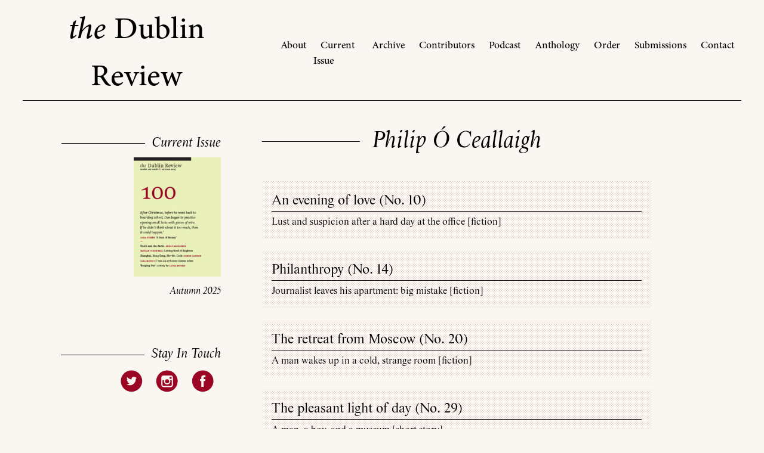

--- FILE ---
content_type: text/html; charset=UTF-8
request_url: https://thedublinreview.com/contributor/philip-o-ceallaigh/
body_size: 10475
content:
<!DOCTYPE html>
<html lang="en-GB">
<head>
<link rel="preconnect" href="https://use.typekit.net" crossorigin>
<link rel="dns-prefetch" href="https://use.typekit.net">
<meta charset="UTF-8">
<meta name="viewport" content="width=device-width, initial-scale=1">
<link rel="stylesheet" href="https://use.typekit.net/jdt8igo.css">
<meta name='robots' content='index, follow, max-image-preview:large, max-snippet:-1, max-video-preview:-1' />
	<style>img:is([sizes="auto" i], [sizes^="auto," i]) { contain-intrinsic-size: 3000px 1500px }</style>
	<script>window._wca = window._wca || [];</script>

	<!-- This site is optimized with the Yoast SEO plugin v26.4 - https://yoast.com/wordpress/plugins/seo/ -->
	<title>Philip Ó Ceallaigh - The Dublin Review</title>
	<link rel="canonical" href="https://thedublinreview.com/contributor/philip-o-ceallaigh/" />
	<meta property="og:locale" content="en_GB" />
	<meta property="og:type" content="article" />
	<meta property="og:title" content="Philip Ó Ceallaigh - The Dublin Review" />
	<meta property="og:url" content="https://thedublinreview.com/contributor/philip-o-ceallaigh/" />
	<meta property="og:site_name" content="The Dublin Review" />
	<meta property="article:modified_time" content="2016-03-23T16:39:39+00:00" />
	<meta name="twitter:card" content="summary_large_image" />
	<script type="application/ld+json" class="yoast-schema-graph">{"@context":"https://schema.org","@graph":[{"@type":"WebPage","@id":"https://thedublinreview.com/contributor/philip-o-ceallaigh/","url":"https://thedublinreview.com/contributor/philip-o-ceallaigh/","name":"Philip Ó Ceallaigh - The Dublin Review","isPartOf":{"@id":"https://thedublinreview.com/#website"},"datePublished":"2016-01-13T14:06:03+00:00","dateModified":"2016-03-23T16:39:39+00:00","breadcrumb":{"@id":"https://thedublinreview.com/contributor/philip-o-ceallaigh/#breadcrumb"},"inLanguage":"en-GB","potentialAction":[{"@type":"ReadAction","target":["https://thedublinreview.com/contributor/philip-o-ceallaigh/"]}]},{"@type":"BreadcrumbList","@id":"https://thedublinreview.com/contributor/philip-o-ceallaigh/#breadcrumb","itemListElement":[{"@type":"ListItem","position":1,"name":"Home","item":"https://thedublinreview.com/"},{"@type":"ListItem","position":2,"name":"Contributors","item":"https://thedublinreview.com/contributor/"},{"@type":"ListItem","position":3,"name":"Philip Ó Ceallaigh"}]},{"@type":"WebSite","@id":"https://thedublinreview.com/#website","url":"https://thedublinreview.com/","name":"The Dublin Review","description":"","publisher":{"@id":"https://thedublinreview.com/#organization"},"potentialAction":[{"@type":"SearchAction","target":{"@type":"EntryPoint","urlTemplate":"https://thedublinreview.com/?s={search_term_string}"},"query-input":{"@type":"PropertyValueSpecification","valueRequired":true,"valueName":"search_term_string"}}],"inLanguage":"en-GB"},{"@type":"Organization","@id":"https://thedublinreview.com/#organization","name":"The Dublin Review","url":"https://thedublinreview.com/","logo":{"@type":"ImageObject","inLanguage":"en-GB","@id":"https://thedublinreview.com/#/schema/logo/image/","url":"https://thedublinreview.com/wp-content/uploads/2015/09/logo.gif","contentUrl":"https://thedublinreview.com/wp-content/uploads/2015/09/logo.gif","width":334,"height":56,"caption":"The Dublin Review"},"image":{"@id":"https://thedublinreview.com/#/schema/logo/image/"}}]}</script>
	<!-- / Yoast SEO plugin. -->


<link rel='dns-prefetch' href='//ajax.googleapis.com' />
<link rel='dns-prefetch' href='//stats.wp.com' />
<link rel='dns-prefetch' href='//secure.gravatar.com' />
<link rel='dns-prefetch' href='//platform-api.sharethis.com' />
<link rel='dns-prefetch' href='//www.google.com' />
<link rel='dns-prefetch' href='//v0.wordpress.com' />
<link rel='stylesheet' id='wc-realex-redirect-checkout-block-css' href='https://thedublinreview.com/wp-content/plugins/woocommerce-gateway-realex-redirect/assets/css/blocks/wc-realex-redirect-checkout-block.css?ver=3.3.2' type='text/css' media='all' />
<style id='classic-theme-styles-inline-css' type='text/css'>
/*! This file is auto-generated */
.wp-block-button__link{color:#fff;background-color:#32373c;border-radius:9999px;box-shadow:none;text-decoration:none;padding:calc(.667em + 2px) calc(1.333em + 2px);font-size:1.125em}.wp-block-file__button{background:#32373c;color:#fff;text-decoration:none}
</style>
<link rel='stylesheet' id='mediaelement-css' href='https://thedublinreview.com/wp-includes/js/mediaelement/mediaelementplayer-legacy.min.css?ver=4.2.17' type='text/css' media='all' />
<link rel='stylesheet' id='wp-mediaelement-css' href='https://thedublinreview.com/wp-includes/js/mediaelement/wp-mediaelement.min.css?ver=8524e8da181945efe9b69bcc08879319' type='text/css' media='all' />
<style id='jetpack-sharing-buttons-style-inline-css' type='text/css'>
.jetpack-sharing-buttons__services-list{display:flex;flex-direction:row;flex-wrap:wrap;gap:0;list-style-type:none;margin:5px;padding:0}.jetpack-sharing-buttons__services-list.has-small-icon-size{font-size:12px}.jetpack-sharing-buttons__services-list.has-normal-icon-size{font-size:16px}.jetpack-sharing-buttons__services-list.has-large-icon-size{font-size:24px}.jetpack-sharing-buttons__services-list.has-huge-icon-size{font-size:36px}@media print{.jetpack-sharing-buttons__services-list{display:none!important}}.editor-styles-wrapper .wp-block-jetpack-sharing-buttons{gap:0;padding-inline-start:0}ul.jetpack-sharing-buttons__services-list.has-background{padding:1.25em 2.375em}
</style>
<style id='global-styles-inline-css' type='text/css'>
:root{--wp--preset--aspect-ratio--square: 1;--wp--preset--aspect-ratio--4-3: 4/3;--wp--preset--aspect-ratio--3-4: 3/4;--wp--preset--aspect-ratio--3-2: 3/2;--wp--preset--aspect-ratio--2-3: 2/3;--wp--preset--aspect-ratio--16-9: 16/9;--wp--preset--aspect-ratio--9-16: 9/16;--wp--preset--color--black: #000000;--wp--preset--color--cyan-bluish-gray: #abb8c3;--wp--preset--color--white: #ffffff;--wp--preset--color--pale-pink: #f78da7;--wp--preset--color--vivid-red: #cf2e2e;--wp--preset--color--luminous-vivid-orange: #ff6900;--wp--preset--color--luminous-vivid-amber: #fcb900;--wp--preset--color--light-green-cyan: #7bdcb5;--wp--preset--color--vivid-green-cyan: #00d084;--wp--preset--color--pale-cyan-blue: #8ed1fc;--wp--preset--color--vivid-cyan-blue: #0693e3;--wp--preset--color--vivid-purple: #9b51e0;--wp--preset--gradient--vivid-cyan-blue-to-vivid-purple: linear-gradient(135deg,rgba(6,147,227,1) 0%,rgb(155,81,224) 100%);--wp--preset--gradient--light-green-cyan-to-vivid-green-cyan: linear-gradient(135deg,rgb(122,220,180) 0%,rgb(0,208,130) 100%);--wp--preset--gradient--luminous-vivid-amber-to-luminous-vivid-orange: linear-gradient(135deg,rgba(252,185,0,1) 0%,rgba(255,105,0,1) 100%);--wp--preset--gradient--luminous-vivid-orange-to-vivid-red: linear-gradient(135deg,rgba(255,105,0,1) 0%,rgb(207,46,46) 100%);--wp--preset--gradient--very-light-gray-to-cyan-bluish-gray: linear-gradient(135deg,rgb(238,238,238) 0%,rgb(169,184,195) 100%);--wp--preset--gradient--cool-to-warm-spectrum: linear-gradient(135deg,rgb(74,234,220) 0%,rgb(151,120,209) 20%,rgb(207,42,186) 40%,rgb(238,44,130) 60%,rgb(251,105,98) 80%,rgb(254,248,76) 100%);--wp--preset--gradient--blush-light-purple: linear-gradient(135deg,rgb(255,206,236) 0%,rgb(152,150,240) 100%);--wp--preset--gradient--blush-bordeaux: linear-gradient(135deg,rgb(254,205,165) 0%,rgb(254,45,45) 50%,rgb(107,0,62) 100%);--wp--preset--gradient--luminous-dusk: linear-gradient(135deg,rgb(255,203,112) 0%,rgb(199,81,192) 50%,rgb(65,88,208) 100%);--wp--preset--gradient--pale-ocean: linear-gradient(135deg,rgb(255,245,203) 0%,rgb(182,227,212) 50%,rgb(51,167,181) 100%);--wp--preset--gradient--electric-grass: linear-gradient(135deg,rgb(202,248,128) 0%,rgb(113,206,126) 100%);--wp--preset--gradient--midnight: linear-gradient(135deg,rgb(2,3,129) 0%,rgb(40,116,252) 100%);--wp--preset--font-size--small: 13px;--wp--preset--font-size--medium: 20px;--wp--preset--font-size--large: 36px;--wp--preset--font-size--x-large: 42px;--wp--preset--spacing--20: 0.44rem;--wp--preset--spacing--30: 0.67rem;--wp--preset--spacing--40: 1rem;--wp--preset--spacing--50: 1.5rem;--wp--preset--spacing--60: 2.25rem;--wp--preset--spacing--70: 3.38rem;--wp--preset--spacing--80: 5.06rem;--wp--preset--shadow--natural: 6px 6px 9px rgba(0, 0, 0, 0.2);--wp--preset--shadow--deep: 12px 12px 50px rgba(0, 0, 0, 0.4);--wp--preset--shadow--sharp: 6px 6px 0px rgba(0, 0, 0, 0.2);--wp--preset--shadow--outlined: 6px 6px 0px -3px rgba(255, 255, 255, 1), 6px 6px rgba(0, 0, 0, 1);--wp--preset--shadow--crisp: 6px 6px 0px rgba(0, 0, 0, 1);}:where(.is-layout-flex){gap: 0.5em;}:where(.is-layout-grid){gap: 0.5em;}body .is-layout-flex{display: flex;}.is-layout-flex{flex-wrap: wrap;align-items: center;}.is-layout-flex > :is(*, div){margin: 0;}body .is-layout-grid{display: grid;}.is-layout-grid > :is(*, div){margin: 0;}:where(.wp-block-columns.is-layout-flex){gap: 2em;}:where(.wp-block-columns.is-layout-grid){gap: 2em;}:where(.wp-block-post-template.is-layout-flex){gap: 1.25em;}:where(.wp-block-post-template.is-layout-grid){gap: 1.25em;}.has-black-color{color: var(--wp--preset--color--black) !important;}.has-cyan-bluish-gray-color{color: var(--wp--preset--color--cyan-bluish-gray) !important;}.has-white-color{color: var(--wp--preset--color--white) !important;}.has-pale-pink-color{color: var(--wp--preset--color--pale-pink) !important;}.has-vivid-red-color{color: var(--wp--preset--color--vivid-red) !important;}.has-luminous-vivid-orange-color{color: var(--wp--preset--color--luminous-vivid-orange) !important;}.has-luminous-vivid-amber-color{color: var(--wp--preset--color--luminous-vivid-amber) !important;}.has-light-green-cyan-color{color: var(--wp--preset--color--light-green-cyan) !important;}.has-vivid-green-cyan-color{color: var(--wp--preset--color--vivid-green-cyan) !important;}.has-pale-cyan-blue-color{color: var(--wp--preset--color--pale-cyan-blue) !important;}.has-vivid-cyan-blue-color{color: var(--wp--preset--color--vivid-cyan-blue) !important;}.has-vivid-purple-color{color: var(--wp--preset--color--vivid-purple) !important;}.has-black-background-color{background-color: var(--wp--preset--color--black) !important;}.has-cyan-bluish-gray-background-color{background-color: var(--wp--preset--color--cyan-bluish-gray) !important;}.has-white-background-color{background-color: var(--wp--preset--color--white) !important;}.has-pale-pink-background-color{background-color: var(--wp--preset--color--pale-pink) !important;}.has-vivid-red-background-color{background-color: var(--wp--preset--color--vivid-red) !important;}.has-luminous-vivid-orange-background-color{background-color: var(--wp--preset--color--luminous-vivid-orange) !important;}.has-luminous-vivid-amber-background-color{background-color: var(--wp--preset--color--luminous-vivid-amber) !important;}.has-light-green-cyan-background-color{background-color: var(--wp--preset--color--light-green-cyan) !important;}.has-vivid-green-cyan-background-color{background-color: var(--wp--preset--color--vivid-green-cyan) !important;}.has-pale-cyan-blue-background-color{background-color: var(--wp--preset--color--pale-cyan-blue) !important;}.has-vivid-cyan-blue-background-color{background-color: var(--wp--preset--color--vivid-cyan-blue) !important;}.has-vivid-purple-background-color{background-color: var(--wp--preset--color--vivid-purple) !important;}.has-black-border-color{border-color: var(--wp--preset--color--black) !important;}.has-cyan-bluish-gray-border-color{border-color: var(--wp--preset--color--cyan-bluish-gray) !important;}.has-white-border-color{border-color: var(--wp--preset--color--white) !important;}.has-pale-pink-border-color{border-color: var(--wp--preset--color--pale-pink) !important;}.has-vivid-red-border-color{border-color: var(--wp--preset--color--vivid-red) !important;}.has-luminous-vivid-orange-border-color{border-color: var(--wp--preset--color--luminous-vivid-orange) !important;}.has-luminous-vivid-amber-border-color{border-color: var(--wp--preset--color--luminous-vivid-amber) !important;}.has-light-green-cyan-border-color{border-color: var(--wp--preset--color--light-green-cyan) !important;}.has-vivid-green-cyan-border-color{border-color: var(--wp--preset--color--vivid-green-cyan) !important;}.has-pale-cyan-blue-border-color{border-color: var(--wp--preset--color--pale-cyan-blue) !important;}.has-vivid-cyan-blue-border-color{border-color: var(--wp--preset--color--vivid-cyan-blue) !important;}.has-vivid-purple-border-color{border-color: var(--wp--preset--color--vivid-purple) !important;}.has-vivid-cyan-blue-to-vivid-purple-gradient-background{background: var(--wp--preset--gradient--vivid-cyan-blue-to-vivid-purple) !important;}.has-light-green-cyan-to-vivid-green-cyan-gradient-background{background: var(--wp--preset--gradient--light-green-cyan-to-vivid-green-cyan) !important;}.has-luminous-vivid-amber-to-luminous-vivid-orange-gradient-background{background: var(--wp--preset--gradient--luminous-vivid-amber-to-luminous-vivid-orange) !important;}.has-luminous-vivid-orange-to-vivid-red-gradient-background{background: var(--wp--preset--gradient--luminous-vivid-orange-to-vivid-red) !important;}.has-very-light-gray-to-cyan-bluish-gray-gradient-background{background: var(--wp--preset--gradient--very-light-gray-to-cyan-bluish-gray) !important;}.has-cool-to-warm-spectrum-gradient-background{background: var(--wp--preset--gradient--cool-to-warm-spectrum) !important;}.has-blush-light-purple-gradient-background{background: var(--wp--preset--gradient--blush-light-purple) !important;}.has-blush-bordeaux-gradient-background{background: var(--wp--preset--gradient--blush-bordeaux) !important;}.has-luminous-dusk-gradient-background{background: var(--wp--preset--gradient--luminous-dusk) !important;}.has-pale-ocean-gradient-background{background: var(--wp--preset--gradient--pale-ocean) !important;}.has-electric-grass-gradient-background{background: var(--wp--preset--gradient--electric-grass) !important;}.has-midnight-gradient-background{background: var(--wp--preset--gradient--midnight) !important;}.has-small-font-size{font-size: var(--wp--preset--font-size--small) !important;}.has-medium-font-size{font-size: var(--wp--preset--font-size--medium) !important;}.has-large-font-size{font-size: var(--wp--preset--font-size--large) !important;}.has-x-large-font-size{font-size: var(--wp--preset--font-size--x-large) !important;}
:where(.wp-block-post-template.is-layout-flex){gap: 1.25em;}:where(.wp-block-post-template.is-layout-grid){gap: 1.25em;}
:where(.wp-block-columns.is-layout-flex){gap: 2em;}:where(.wp-block-columns.is-layout-grid){gap: 2em;}
:root :where(.wp-block-pullquote){font-size: 1.5em;line-height: 1.6;}
</style>
<style id='woocommerce-inline-inline-css' type='text/css'>
.woocommerce form .form-row .required { visibility: visible; }
</style>
<link rel='stylesheet' id='brands-styles-css' href='https://thedublinreview.com/wp-content/plugins/woocommerce/assets/css/brands.css?ver=10.3.5' type='text/css' media='all' />
<link rel='stylesheet' id='dr2020-style-css' href='https://thedublinreview.com/wp-content/themes/dr2020/public/css/app.css?ver=20221004' type='text/css' media='' />
<script type="text/template" id="tmpl-variation-template">
	<div class="woocommerce-variation-description">{{{ data.variation.variation_description }}}</div>
	<div class="woocommerce-variation-price">{{{ data.variation.price_html }}}</div>
	<div class="woocommerce-variation-availability">{{{ data.variation.availability_html }}}</div>
</script>
<script type="text/template" id="tmpl-unavailable-variation-template">
	<p role="alert">Sorry, this product is unavailable. Please choose a different combination.</p>
</script>
<script type="text/javascript" src="https://ajax.googleapis.com/ajax/libs/jquery/1.12.4/jquery.min.js?ver=3.6" id="jquery-js"></script>
<script type="text/javascript" src="https://thedublinreview.com/wp-includes/js/underscore.min.js?ver=1.13.7" id="underscore-js"></script>
<script type="text/javascript" id="wp-util-js-extra">
/* <![CDATA[ */
var _wpUtilSettings = {"ajax":{"url":"\/wp-admin\/admin-ajax.php"}};
/* ]]> */
</script>
<script type="text/javascript" src="https://thedublinreview.com/wp-includes/js/wp-util.min.js?ver=8524e8da181945efe9b69bcc08879319" id="wp-util-js"></script>
<script type="text/javascript" src="https://thedublinreview.com/wp-content/plugins/woocommerce/assets/js/jquery-blockui/jquery.blockUI.min.js?ver=2.7.0-wc.10.3.5" id="wc-jquery-blockui-js" data-wp-strategy="defer"></script>
<script type="text/javascript" src="https://stats.wp.com/s-202547.js" id="woocommerce-analytics-js" defer="defer" data-wp-strategy="defer"></script>
<script type="text/javascript" src="//platform-api.sharethis.com/js/sharethis.js#source=googleanalytics-wordpress#product=ga&amp;property=5a952c83e28d380013fe5336" id="googleanalytics-platform-sharethis-js"></script>
<script type="text/javascript" id="ajax_operation_script-js-extra">
/* <![CDATA[ */
var bigdatacloud_key = {"key":""};
var myAjax = {"ajaxurl":"https:\/\/thedublinreview.com\/wp-admin\/admin-ajax.php"};
/* ]]> */
</script>
<script type="text/javascript" src="https://thedublinreview.com/wp-content/plugins/woocommerce-anti-fraud/assets/js/geoloc.js?ver=1.0" id="ajax_operation_script-js"></script>
<link rel="https://api.w.org/" href="https://thedublinreview.com/wp-json/" /><link rel="alternate" title="oEmbed (JSON)" type="application/json+oembed" href="https://thedublinreview.com/wp-json/oembed/1.0/embed?url=https%3A%2F%2Fthedublinreview.com%2Fcontributor%2Fphilip-o-ceallaigh%2F" />
<link rel="alternate" title="oEmbed (XML)" type="text/xml+oembed" href="https://thedublinreview.com/wp-json/oembed/1.0/embed?url=https%3A%2F%2Fthedublinreview.com%2Fcontributor%2Fphilip-o-ceallaigh%2F&#038;format=xml" />
	<style>img#wpstats{display:none}</style>
			<noscript><style>.woocommerce-product-gallery{ opacity: 1 !important; }</style></noscript>
	<script>
(function() {
	(function (i, s, o, g, r, a, m) {
		i['GoogleAnalyticsObject'] = r;
		i[r] = i[r] || function () {
				(i[r].q = i[r].q || []).push(arguments)
			}, i[r].l = 1 * new Date();
		a = s.createElement(o),
			m = s.getElementsByTagName(o)[0];
		a.async = 1;
		a.src = g;
		m.parentNode.insertBefore(a, m)
	})(window, document, 'script', 'https://google-analytics.com/analytics.js', 'ga');

	ga('create', 'UA-18522884-1', 'auto');
			ga('send', 'pageview');
	})();
</script>
<link rel="icon" href="https://thedublinreview.com/wp-content/uploads/2016/04/cropped-fav-150x150.png" sizes="32x32" />
<link rel="icon" href="https://thedublinreview.com/wp-content/uploads/2016/04/cropped-fav-300x300.png" sizes="192x192" />
<link rel="apple-touch-icon" href="https://thedublinreview.com/wp-content/uploads/2016/04/cropped-fav-180x180.png" />
<meta name="msapplication-TileImage" content="https://thedublinreview.com/wp-content/uploads/2016/04/cropped-fav-300x300.png" />
</head>

<body class="wp-singular contributor-template-default single single-contributor postid-516 wp-custom-logo wp-theme-dr2020 theme-dr2020 woocommerce-no-js has-site-logo">
<div id="page" class="hfeed site">
	<a class="skip-link screen-reader-text" href="#content">Skip to content</a>

	<header id="site-header-wrapper">
		<h1 class="site-title"><a href="https://thedublinreview.com/" rel="home"><em>the</em> Dublin Review</a></h1>
		<nav id="site-navigation" class="main-navigation" role="navigation">
			<div class="menu-main-menu-container"><ul id="menu-main-menu" class="menu"><li id="menu-item-40" class="menu-item menu-item-type-post_type menu-item-object-page menu-item-40"><a href="https://thedublinreview.com/about/">About</a></li>
<li id="menu-item-14884" class="menu-item menu-item-type-post_type menu-item-object-product menu-item-14884"><a href="https://thedublinreview.com/product/autumn-2025/">Current Issue</a></li>
<li id="menu-item-50" class="menu-item menu-item-type-taxonomy menu-item-object-product_cat menu-item-50"><a href="https://thedublinreview.com/product-category/archive/">Archive</a></li>
<li id="menu-item-64" class="menu-item menu-item-type-post_type menu-item-object-page menu-item-64"><a href="https://thedublinreview.com/index-of-contributors/">Contributors</a></li>
<li id="menu-item-8150" class="menu-item menu-item-type-custom menu-item-object-custom menu-item-8150"><a href="https://thedublinreview.com/podcasts/">Podcast</a></li>
<li id="menu-item-10970" class="menu-item menu-item-type-post_type menu-item-object-product menu-item-10970"><a href="https://thedublinreview.com/product/show-your-work/">Anthology</a></li>
<li id="menu-item-91" class="menu-item menu-item-type-post_type menu-item-object-product menu-item-91"><a href="https://thedublinreview.com/product/subscription/">Order</a></li>
<li id="menu-item-69" class="menu-item menu-item-type-post_type menu-item-object-page menu-item-69"><a href="https://thedublinreview.com/submissions/">Submissions</a></li>
<li id="menu-item-72" class="menu-item menu-item-type-post_type menu-item-object-page menu-item-72"><a href="https://thedublinreview.com/contact/">Contact</a></li>
</ul></div>		</nav><!-- #site-navigation -->
		<button id="mobile-menu-toggle">Menu</button>
	</header>

	<div id="content-container" class="site-content-container">
		<div id="content" class="site-content">

	<div class="page-wrapper">
		<main id="main" class="site-main page-content page-content__single-contributor" role="main">

		
			
<article id="post-516" class="post-516 contributor type-contributor status-publish hentry">

	<h1 class="entry-title">Philip Ó Ceallaigh</h1>
	<div class="entry-content">
		

      <ul class="contrib-list-art">
       
       
	     					<li>An evening of love&nbsp;(<a href="https://thedublinreview.com/product/spring-2003">No. 10</a>)
								<div class="article-list-description">Lust and suspicion after a hard day at the office [fiction]</div></li>
	     	
	     					<li>Philanthropy&nbsp;(<a href="https://thedublinreview.com/product/spring-2004">No. 14</a>)
								<div class="article-list-description">Journalist leaves his apartment: big mistake [fiction]</div></li>
	     	
	     					<li>The retreat from Moscow&nbsp;(<a href="https://thedublinreview.com/product/autumn-2005">No. 20</a>)
								<div class="article-list-description">A man wakes up in a cold, strange room [fiction]</div></li>
	     	
	     					<li>The pleasant light of day&nbsp;(<a href="https://thedublinreview.com/product/winter-2007-8">No. 29</a>)
								<div class="article-list-description">A man, a boy, and a museum [short story]</div></li>
	     	
	     					<li>Walking away&nbsp;(<a href="https://thedublinreview.com/product/autumn-2008">No. 32</a>)
								<div class="article-list-description">A funeral, a phone number, and the beauty of escape [short story]</div></li>
	     	
	     	                <li><a class="contrib-list__article-link" href="https://thedublinreview.com/article/a-cairo-journal">A Cairo journal</a>&nbsp;(<a href="https://thedublinreview.com/product/spring-2012">No. 46</a>)<div class="article-list-description">Revisiting the city after an incomplete revolution [reportage]</div></li>
   	        
	     					<li>Babel: ‘when the Temple was destroyed’&nbsp;(<a href="https://thedublinreview.com/product/spring-2013">No. 50</a>)
								<div class="article-list-description">In Ukraine, on the trail of Isaac Babel [essay]</div></li>
	     	
	     	                <li><a class="contrib-list__article-link" href="https://thedublinreview.com/article/the-grave-of-the-jews">The grave of the Jews</a>&nbsp;(<a href="https://thedublinreview.com/product/winter-2013-14">No. 53</a>)<div class="article-list-description">The secret landscape of Romania’s wartime massacres [essay]</div></li>
   	        
	     					<li>In the town of Berdichev&nbsp;(<a href="https://thedublinreview.com/product/spring-2015">No. 58</a>)
								<div class="article-list-description">Vasily Grossman and the purpose of repentance [essay]</div></li>
	     	
	     					<li>Bells in bright air&nbsp;(<a href="https://thedublinreview.com/product/winter-2018-19">No. 73</a>)
								<div class="article-list-description">‘I wish both of us could stay kids forever. Sometimes I wonder how it all happened so fast.’ [short story]</div></li>
	     	
	     					<li>Pizdyets&nbsp;(<a href="https://thedublinreview.com/product/spring-2025">No. 98</a>)
								<div class="article-list-description">In Moldova, for an election in Russia’s long shadow [reportage]</div></li>
	     		    </ul>
	     
	</div><!-- .entry-content -->

</article><!-- #post-## -->


		
		
<div class="page-sidebar">
	<aside id="black-studio-tinymce-5" class="widget widget_black_studio_tinymce"><div class="textwidget">
	

	<div class="featured">
	<h6 class="featured-section-title">Current Issue</h6>
    <div class="featured-image"><a href="https://thedublinreview.com/product/autumn-2025/"><img width="220" height="300" src="https://thedublinreview.com/wp-content/uploads/2025/09/dr_issue100_newcover_311x425px_fa020925-220x300.jpg" class="attachment-medium size-medium wp-post-image" alt="" decoding="async" loading="lazy" srcset="https://thedublinreview.com/wp-content/uploads/2025/09/dr_issue100_newcover_311x425px_fa020925-220x300.jpg 220w, https://thedublinreview.com/wp-content/uploads/2025/09/dr_issue100_newcover_311x425px_fa020925-300x410.jpg 300w, https://thedublinreview.com/wp-content/uploads/2025/09/dr_issue100_newcover_311x425px_fa020925.jpg 311w" sizes="auto, (max-width: 220px) 100vw, 220px" /></a></h6></div>
	<p class="featured-title"><a href="https://thedublinreview.com/product/autumn-2025/">Autumn 2025</a></p>
    </div>

    


</div></aside>	<div class="sidebar-item featured">
		<h6 class="featured-section-title">Stay In Touch</h6>
		<div class="sidebar-item__social-icons">
			<a href="https://twitter.com/thedublinreview"><svg class="social-icon" xmlns="http://www.w3.org/2000/svg" viewBox="0 0 67 67"><path fill="#990724" fill-rule="evenodd" d="M38.2 22.3a6 6 0 00-4.1 6v1.1l-1-.1a17 17 0 01-10-5L21.7 23l-.3 1a6.1 6.1 0 001.3 6.3c.8.8.6 1-.8.4l-1-.3c-.1.1.4 2 .8 2.8.5 1.1 1.6 2.1 2.8 2.8l1 .4h-1.1c-1.2 0-1.3 0-1.1.5.4 1.4 2 2.9 3.9 3.5l1.3.4-1.2.7a12 12 0 01-5.6 1.6l-1.7.1c0 .2 2.6 1.4 4 1.9 4.5 1.4 9.8.8 13.8-1.6A18.3 18.3 0 0046 29c0-1 0-1.1 1.2-2.3a14 14 0 001.5-1.6c.2-.4.2-.4-1 0-1.7.6-2 .5-1.1-.5.6-.6 1.4-1.9 1.4-2.2l-.7.2-1.8.7-1.1.4-1-.7-1.8-1a7 7 0 00-3.7.2zM34 64a30 30 0 110-60 30 30 0 010 60z" clip-rule="evenodd"/></svg></a>
			<a href="https://www.instagram.com/thedublinreview/"><svg class="social-icon" xmlns="http://www.w3.org/2000/svg" viewBox="0 0 67 67"><path fill="#990724" d="M46.6 31.3h-4.8c1.4 4.1.5 7.7-3 10.4a8.6 8.6 0 01-5.2 1.9c-1.5 0-3-.4-4.4-1.2-4.3-2.6-5.5-6.4-4-11.1h-4.8V44.5c0 1.9 1.3 3.1 3.2 3.1h20.5a3 3 0 002.5-3.2V31.3m-13-2.4a5.8 5.8 0 00-5.7 5.7 5.7 5.7 0 0011.4 0c0-3.1-2.6-5.7-5.7-5.7M46 22.1h-5.5v5.4H46v-5.4M27.5 50.9h-4a6.2 6.2 0 01-5.7-3.5 6 6 0 01-.6-2.8v-20c0-3.1 2.2-5.7 5.3-6.2H43.4a6.3 6.3 0 016.4 6.3v20c0 3.2-2.2 5.7-5.3 6.2l-1.1.1H27.5M34 4.2h-2l-1.3.1A30 30 0 003.2 31.2l-.1 1.7V36.6a29.4 29.4 0 0021.4 26.3 29.8 29.8 0 007.6 1.2h3.3a29.8 29.8 0 0027.7-29v-2l-.1-1.3c-.6-6.5-3-12.3-7.2-17.2A29.2 29.2 0 0034.4 4.2l-.3-.1"/></svg></a>
			<a href="https://www.facebook.com/TheDublinReview/"><svg class="social-icon" xmlns="http://www.w3.org/2000/svg" viewBox="0 0 67 67"><path fill="#990724" fill-rule="evenodd" d="M28.8 50.3h6.7V34H40l.6-5.6h-5.1v-2.8c0-1.5.2-2.3 2.3-2.3h2.8v-5.6H36c-5.4 0-7.3 2.7-7.3 7.3v3.4h-3.4V34h3.4v16.3zM33 64a30 30 0 110-60 30 30 0 010 60z" clip-rule="evenodd"/></svg></a>
		</div>
	</div>
</div>		</main><!-- #main -->
	</div><!-- #primary -->


<!--
	Display the cart
-->

<!--
	Display the footer
-->
<footer>
	<div class='footer_item arts_council'><aside id="black-studio-tinymce-4" class="widget widget_black_studio_tinymce"><div class="textwidget"><p><a href="https://thedublinreview.com/wp-content/uploads/2019/12/ac_fund_literature_wht.png"><img class="alignnone wp-image-6050 size-medium" src="https://thedublinreview.com/wp-content/uploads/2019/12/ac_fund_literature_wht-300x129.png" alt="" width="300" height="129" /></a></p>
</div></aside></div>	<div class='footer_item subscribe_callout'><aside id="black-studio-tinymce-2" class="widget widget_black_studio_tinymce"><div class="textwidget"><h2><a title="Subscribe to the Dublin Review" href="https://thedublinreview.com/product/subscription/"><strong>Subscribe today</strong></a></h2>
<p>Get <em>the Dublin Review</em> starting with the current issue or the next issue.</p>
</div></aside></div>	<div class='footer_item anthology_callout'><aside id="black-studio-tinymce-3" class="widget widget_black_studio_tinymce"><div class="textwidget"></div></aside></div>	<div class="footer_item footer_menu">
		<nav id="footer-navigation" role="navigation">
			<div class="menu-main-menu-container"><ul id="menu-main-menu-1" class="menu"><li class="menu-item menu-item-type-post_type menu-item-object-page menu-item-40"><a href="https://thedublinreview.com/about/">About</a></li>
<li class="menu-item menu-item-type-post_type menu-item-object-product menu-item-14884"><a href="https://thedublinreview.com/product/autumn-2025/">Current Issue</a></li>
<li class="menu-item menu-item-type-taxonomy menu-item-object-product_cat menu-item-50"><a href="https://thedublinreview.com/product-category/archive/">Archive</a></li>
<li class="menu-item menu-item-type-post_type menu-item-object-page menu-item-64"><a href="https://thedublinreview.com/index-of-contributors/">Contributors</a></li>
<li class="menu-item menu-item-type-custom menu-item-object-custom menu-item-8150"><a href="https://thedublinreview.com/podcasts/">Podcast</a></li>
<li class="menu-item menu-item-type-post_type menu-item-object-product menu-item-10970"><a href="https://thedublinreview.com/product/show-your-work/">Anthology</a></li>
<li class="menu-item menu-item-type-post_type menu-item-object-product menu-item-91"><a href="https://thedublinreview.com/product/subscription/">Order</a></li>
<li class="menu-item menu-item-type-post_type menu-item-object-page menu-item-69"><a href="https://thedublinreview.com/submissions/">Submissions</a></li>
<li class="menu-item menu-item-type-post_type menu-item-object-page menu-item-72"><a href="https://thedublinreview.com/contact/">Contact</a></li>
</ul></div>		</nav>
	</div>
	<div class="footer_item copyright">
		<p>© The Dublin Review 2025</p>
		<p>Web Hosting: <a href="https://iseek.ie/">iSeek</a></p>
		<p>Web Design: <a href="https://fallowmedia.com">Fallow Media</a></p>
	</div>
	<div class="footer_item social">
		<h2>Stay In Touch</h2>
		<div class="footer__social-icons">
			<a href="https://twitter.com/thedublinreview"><svg class="social-icon" xmlns="http://www.w3.org/2000/svg" viewBox="0 0 67 67"><path fill="#990724" fill-rule="evenodd" d="M38.2 22.3a6 6 0 00-4.1 6v1.1l-1-.1a17 17 0 01-10-5L21.7 23l-.3 1a6.1 6.1 0 001.3 6.3c.8.8.6 1-.8.4l-1-.3c-.1.1.4 2 .8 2.8.5 1.1 1.6 2.1 2.8 2.8l1 .4h-1.1c-1.2 0-1.3 0-1.1.5.4 1.4 2 2.9 3.9 3.5l1.3.4-1.2.7a12 12 0 01-5.6 1.6l-1.7.1c0 .2 2.6 1.4 4 1.9 4.5 1.4 9.8.8 13.8-1.6A18.3 18.3 0 0046 29c0-1 0-1.1 1.2-2.3a14 14 0 001.5-1.6c.2-.4.2-.4-1 0-1.7.6-2 .5-1.1-.5.6-.6 1.4-1.9 1.4-2.2l-.7.2-1.8.7-1.1.4-1-.7-1.8-1a7 7 0 00-3.7.2zM34 64a30 30 0 110-60 30 30 0 010 60z" clip-rule="evenodd"/></svg></a>
			<a href="https://www.instagram.com/thedublinreview/"><svg class="social-icon" xmlns="http://www.w3.org/2000/svg" viewBox="0 0 67 67"><path fill="#990724" d="M46.6 31.3h-4.8c1.4 4.1.5 7.7-3 10.4a8.6 8.6 0 01-5.2 1.9c-1.5 0-3-.4-4.4-1.2-4.3-2.6-5.5-6.4-4-11.1h-4.8V44.5c0 1.9 1.3 3.1 3.2 3.1h20.5a3 3 0 002.5-3.2V31.3m-13-2.4a5.8 5.8 0 00-5.7 5.7 5.7 5.7 0 0011.4 0c0-3.1-2.6-5.7-5.7-5.7M46 22.1h-5.5v5.4H46v-5.4M27.5 50.9h-4a6.2 6.2 0 01-5.7-3.5 6 6 0 01-.6-2.8v-20c0-3.1 2.2-5.7 5.3-6.2H43.4a6.3 6.3 0 016.4 6.3v20c0 3.2-2.2 5.7-5.3 6.2l-1.1.1H27.5M34 4.2h-2l-1.3.1A30 30 0 003.2 31.2l-.1 1.7V36.6a29.4 29.4 0 0021.4 26.3 29.8 29.8 0 007.6 1.2h3.3a29.8 29.8 0 0027.7-29v-2l-.1-1.3c-.6-6.5-3-12.3-7.2-17.2A29.2 29.2 0 0034.4 4.2l-.3-.1"/></svg></a>
			<a href="https://www.facebook.com/TheDublinReview/"><svg class="social-icon" xmlns="http://www.w3.org/2000/svg" viewBox="0 0 67 67"><path fill="#990724" fill-rule="evenodd" d="M28.8 50.3h6.7V34H40l.6-5.6h-5.1v-2.8c0-1.5.2-2.3 2.3-2.3h2.8v-5.6H36c-5.4 0-7.3 2.7-7.3 7.3v3.4h-3.4V34h3.4v16.3zM33 64a30 30 0 110-60 30 30 0 010 60z" clip-rule="evenodd"/></svg></a>
		</div>
	</div>
</footer>

<script type="speculationrules">
{"prefetch":[{"source":"document","where":{"and":[{"href_matches":"\/*"},{"not":{"href_matches":["\/wp-*.php","\/wp-admin\/*","\/wp-content\/uploads\/*","\/wp-content\/*","\/wp-content\/plugins\/*","\/wp-content\/themes\/dr2020\/*","\/*\\?(.+)"]}},{"not":{"selector_matches":"a[rel~=\"nofollow\"]"}},{"not":{"selector_matches":".no-prefetch, .no-prefetch a"}}]},"eagerness":"conservative"}]}
</script>
	<script type='text/javascript'>
		(function () {
			var c = document.body.className;
			c = c.replace(/woocommerce-no-js/, 'woocommerce-js');
			document.body.className = c;
		})();
	</script>
	<link rel='stylesheet' id='wc-stripe-blocks-checkout-style-css' href='https://thedublinreview.com/wp-content/plugins/woocommerce-gateway-stripe/build/upe-blocks.css?ver=7a015a6f0fabd17529b6' type='text/css' media='all' />
<link rel='stylesheet' id='wc-blocks-style-css' href='https://thedublinreview.com/wp-content/plugins/woocommerce/assets/client/blocks/wc-blocks.css?ver=wc-10.3.5' type='text/css' media='all' />
<script type="text/javascript" src="https://thedublinreview.com/wp-content/plugins/woocommerce/assets/js/accounting/accounting.min.js?ver=0.4.2" id="wc-accounting-js"></script>
<script type="text/javascript" id="wc-add-to-cart-variation-js-extra">
/* <![CDATA[ */
var wc_add_to_cart_variation_params = {"wc_ajax_url":"\/?wc-ajax=%%endpoint%%","i18n_no_matching_variations_text":"Sorry, no products matched your selection. Please choose a different combination.","i18n_make_a_selection_text":"Please select some product options before adding this product to your basket.","i18n_unavailable_text":"Sorry, this product is unavailable. Please choose a different combination.","i18n_reset_alert_text":"Your selection has been reset. Please select some product options before adding this product to your cart."};
/* ]]> */
</script>
<script type="text/javascript" src="https://thedublinreview.com/wp-content/plugins/woocommerce/assets/js/frontend/add-to-cart-variation.min.js?ver=10.3.5" id="wc-add-to-cart-variation-js" data-wp-strategy="defer"></script>
<script type="text/javascript" src="https://thedublinreview.com/wp-includes/js/jquery/ui/core.min.js?ver=1.13.3" id="jquery-ui-core-js"></script>
<script type="text/javascript" src="https://thedublinreview.com/wp-includes/js/jquery/ui/datepicker.min.js?ver=1.13.3" id="jquery-ui-datepicker-js"></script>
<script type="text/javascript" id="jquery-ui-datepicker-js-after">
/* <![CDATA[ */
jQuery(function(jQuery){jQuery.datepicker.setDefaults({"closeText":"Close","currentText":"Today","monthNames":["January","February","March","April","May","June","July","August","September","October","November","December"],"monthNamesShort":["Jan","Feb","Mar","Apr","May","Jun","Jul","Aug","Sep","Oct","Nov","Dec"],"nextText":"Next","prevText":"Previous","dayNames":["Sunday","Monday","Tuesday","Wednesday","Thursday","Friday","Saturday"],"dayNamesShort":["Sun","Mon","Tue","Wed","Thu","Fri","Sat"],"dayNamesMin":["S","M","T","W","T","F","S"],"dateFormat":"dd\/mm\/yy","firstDay":1,"isRTL":false});});
/* ]]> */
</script>
<script type="text/javascript" id="woocommerce-addons-validation-js-extra">
/* <![CDATA[ */
var woocommerce_addons_params = {"price_display_suffix":"","tax_enabled":"","price_include_tax":"","display_include_tax":"","ajax_url":"\/wp-admin\/admin-ajax.php","i18n_validation_required_select":"Please choose an option.","i18n_validation_required_input":"Please enter some text in this field.","i18n_validation_required_number":"Please enter a number in this field.","i18n_validation_required_file":"Please upload a file.","i18n_validation_letters_only":"Please enter letters only.","i18n_validation_numbers_only":"Please enter numbers only.","i18n_validation_letters_and_numbers_only":"Please enter letters and numbers only.","i18n_validation_email_only":"Please enter a valid email address.","i18n_validation_min_characters":"Please enter at least %c characters.","i18n_validation_max_characters":"Please enter up to %c characters.","i18n_validation_min_number":"Please enter %c or more.","i18n_validation_max_number":"Please enter %c or less.","i18n_validation_decimal_separator":"Please enter a price with one monetary decimal point (%c) without thousand separators.","i18n_sub_total":"Subtotal","i18n_remaining":"<span><\/span> characters remaining","currency_format_num_decimals":"2","currency_format_symbol":"\u20ac","currency_format_decimal_sep":".","currency_format_thousand_sep":",","trim_trailing_zeros":"","is_bookings":"","trim_user_input_characters":"1000","quantity_symbol":"x ","datepicker_class":"wc_pao_datepicker","datepicker_date_format":"dd\/mm\/yy","gmt_offset":"-0","date_input_timezone_reference":"default","currency_format":"%s%v"};
/* ]]> */
</script>
<script type="text/javascript" src="https://thedublinreview.com/wp-content/plugins/woocommerce-product-addons/assets/js/lib/pao-validation.min.js?ver=8.1.1" id="woocommerce-addons-validation-js"></script>
<script type="text/javascript" id="woocommerce-addons-js-extra">
/* <![CDATA[ */
var woocommerce_addons_params = {"price_display_suffix":"","tax_enabled":"","price_include_tax":"","display_include_tax":"","ajax_url":"\/wp-admin\/admin-ajax.php","i18n_validation_required_select":"Please choose an option.","i18n_validation_required_input":"Please enter some text in this field.","i18n_validation_required_number":"Please enter a number in this field.","i18n_validation_required_file":"Please upload a file.","i18n_validation_letters_only":"Please enter letters only.","i18n_validation_numbers_only":"Please enter numbers only.","i18n_validation_letters_and_numbers_only":"Please enter letters and numbers only.","i18n_validation_email_only":"Please enter a valid email address.","i18n_validation_min_characters":"Please enter at least %c characters.","i18n_validation_max_characters":"Please enter up to %c characters.","i18n_validation_min_number":"Please enter %c or more.","i18n_validation_max_number":"Please enter %c or less.","i18n_validation_decimal_separator":"Please enter a price with one monetary decimal point (%c) without thousand separators.","i18n_sub_total":"Subtotal","i18n_remaining":"<span><\/span> characters remaining","currency_format_num_decimals":"2","currency_format_symbol":"\u20ac","currency_format_decimal_sep":".","currency_format_thousand_sep":",","trim_trailing_zeros":"","is_bookings":"","trim_user_input_characters":"1000","quantity_symbol":"x ","datepicker_class":"wc_pao_datepicker","datepicker_date_format":"dd\/mm\/yy","gmt_offset":"-0","date_input_timezone_reference":"default","currency_format":"%s%v"};
/* ]]> */
</script>
<script type="text/javascript" src="https://thedublinreview.com/wp-content/plugins/woocommerce-product-addons/assets/js/frontend/addons.min.js?ver=8.1.1" id="woocommerce-addons-js" defer="defer" data-wp-strategy="defer"></script>
<script type="text/javascript" src="https://thedublinreview.com/wp-content/themes/dr2020/js/skip-link-focus-fix.js?ver=20130115" id="baseek-skip-link-focus-fix-js"></script>
<script type="text/javascript" src="https://thedublinreview.com/wp-content/themes/dr2020/js/scripts.js?ver=20200224" id="scripts-js"></script>
<script type="text/javascript" src="https://thedublinreview.com/wp-includes/js/dist/hooks.min.js?ver=4d63a3d491d11ffd8ac6" id="wp-hooks-js"></script>
<script type="text/javascript" src="https://thedublinreview.com/wp-includes/js/dist/i18n.min.js?ver=5e580eb46a90c2b997e6" id="wp-i18n-js"></script>
<script type="text/javascript" id="wp-i18n-js-after">
/* <![CDATA[ */
wp.i18n.setLocaleData( { 'text direction\u0004ltr': [ 'ltr' ] } );
/* ]]> */
</script>
<script type="text/javascript" src="https://thedublinreview.com/wp-includes/js/dist/vendor/wp-polyfill.min.js?ver=3.15.0" id="wp-polyfill-js"></script>
<script type="text/javascript" src="https://thedublinreview.com/wp-includes/js/dist/url.min.js?ver=c2964167dfe2477c14ea" id="wp-url-js"></script>
<script type="text/javascript" id="wp-api-fetch-js-translations">
/* <![CDATA[ */
( function( domain, translations ) {
	var localeData = translations.locale_data[ domain ] || translations.locale_data.messages;
	localeData[""].domain = domain;
	wp.i18n.setLocaleData( localeData, domain );
} )( "default", {"translation-revision-date":"2025-11-13 00:57:08+0000","generator":"GlotPress\/4.0.3","domain":"messages","locale_data":{"messages":{"":{"domain":"messages","plural-forms":"nplurals=2; plural=n != 1;","lang":"en_GB"},"You are probably offline.":["You are probably offline."],"Media upload failed. If this is a photo or a large image, please scale it down and try again.":["Media upload failed. If this is a photo or a large image, please scale it down and try again."],"The response is not a valid JSON response.":["The response is not a valid JSON response."],"An unknown error occurred.":["An unknown error occurred."]}},"comment":{"reference":"wp-includes\/js\/dist\/api-fetch.js"}} );
/* ]]> */
</script>
<script type="text/javascript" src="https://thedublinreview.com/wp-includes/js/dist/api-fetch.min.js?ver=3623a576c78df404ff20" id="wp-api-fetch-js"></script>
<script type="text/javascript" id="wp-api-fetch-js-after">
/* <![CDATA[ */
wp.apiFetch.use( wp.apiFetch.createRootURLMiddleware( "https://thedublinreview.com/wp-json/" ) );
wp.apiFetch.nonceMiddleware = wp.apiFetch.createNonceMiddleware( "02e2cb5ba3" );
wp.apiFetch.use( wp.apiFetch.nonceMiddleware );
wp.apiFetch.use( wp.apiFetch.mediaUploadMiddleware );
wp.apiFetch.nonceEndpoint = "https://thedublinreview.com/wp-admin/admin-ajax.php?action=rest-nonce";
/* ]]> */
</script>
<script type="text/javascript" src="https://thedublinreview.com/wp-content/plugins/jetpack/jetpack_vendor/automattic/woocommerce-analytics/build/woocommerce-analytics-client.js?minify=false&amp;ver=0daedf2e8bf6852380b8" id="woocommerce-analytics-client-js" defer="defer" data-wp-strategy="defer"></script>
<script type="text/javascript" src="https://thedublinreview.com/wp-content/plugins/woocommerce/assets/js/sourcebuster/sourcebuster.min.js?ver=10.3.5" id="sourcebuster-js-js"></script>
<script type="text/javascript" id="wc-order-attribution-js-extra">
/* <![CDATA[ */
var wc_order_attribution = {"params":{"lifetime":1.0e-5,"session":30,"base64":false,"ajaxurl":"https:\/\/thedublinreview.com\/wp-admin\/admin-ajax.php","prefix":"wc_order_attribution_","allowTracking":true},"fields":{"source_type":"current.typ","referrer":"current_add.rf","utm_campaign":"current.cmp","utm_source":"current.src","utm_medium":"current.mdm","utm_content":"current.cnt","utm_id":"current.id","utm_term":"current.trm","utm_source_platform":"current.plt","utm_creative_format":"current.fmt","utm_marketing_tactic":"current.tct","session_entry":"current_add.ep","session_start_time":"current_add.fd","session_pages":"session.pgs","session_count":"udata.vst","user_agent":"udata.uag"}};
/* ]]> */
</script>
<script type="text/javascript" src="https://thedublinreview.com/wp-content/plugins/woocommerce/assets/js/frontend/order-attribution.min.js?ver=10.3.5" id="wc-order-attribution-js"></script>
<script type="text/javascript" id="gforms_recaptcha_recaptcha-js-extra">
/* <![CDATA[ */
var gforms_recaptcha_recaptcha_strings = {"nonce":"56ebbd3cdd","disconnect":"Disconnecting","change_connection_type":"Resetting","spinner":"https:\/\/thedublinreview.com\/wp-content\/plugins\/gravityforms\/images\/spinner.svg","connection_type":"classic","disable_badge":"1","change_connection_type_title":"Change Connection Type","change_connection_type_message":"Changing the connection type will delete your current settings.  Do you want to proceed?","disconnect_title":"Disconnect","disconnect_message":"Disconnecting from reCAPTCHA will delete your current settings.  Do you want to proceed?","site_key":"6Lc1hc8pAAAAAPBiPUpLNs7GnCOCpH5YnwawEOhD"};
/* ]]> */
</script>
<script type="text/javascript" src="https://www.google.com/recaptcha/api.js?render=6Lc1hc8pAAAAAPBiPUpLNs7GnCOCpH5YnwawEOhD&amp;ver=2.1.0" id="gforms_recaptcha_recaptcha-js" defer="defer" data-wp-strategy="defer"></script>
<script type="text/javascript" src="https://thedublinreview.com/wp-content/plugins/gravityformsrecaptcha/js/frontend.min.js?ver=2.1.0" id="gforms_recaptcha_frontend-js" defer="defer" data-wp-strategy="defer"></script>
<script type="text/javascript" id="jetpack-stats-js-before">
/* <![CDATA[ */
_stq = window._stq || [];
_stq.push([ "view", JSON.parse("{\"v\":\"ext\",\"blog\":\"98774171\",\"post\":\"516\",\"tz\":\"0\",\"srv\":\"thedublinreview.com\",\"j\":\"1:15.2\"}") ]);
_stq.push([ "clickTrackerInit", "98774171", "516" ]);
/* ]]> */
</script>
<script type="text/javascript" src="https://stats.wp.com/e-202547.js" id="jetpack-stats-js" defer="defer" data-wp-strategy="defer"></script>
		<script type="text/javascript">
			(function() {
				window.wcAnalytics = window.wcAnalytics || {};
				const wcAnalytics = window.wcAnalytics;

				// Set the assets URL for webpack to find the split assets.
				wcAnalytics.assets_url = 'https://thedublinreview.com/wp-content/plugins/jetpack/jetpack_vendor/automattic/woocommerce-analytics/src/../build/';

				// Set common properties for all events.
				wcAnalytics.commonProps = {"blog_id":98774171,"store_id":"5fcfe33e-48b1-46b2-989e-c4f2fc009ada","ui":null,"url":"https://thedublinreview.com","woo_version":"10.3.5","wp_version":"6.8.3","store_admin":0,"device":"desktop","store_currency":"EUR","timezone":"Europe/Dublin","is_guest":1};

				// Set the event queue.
				wcAnalytics.eventQueue = [];

				// Features.
				wcAnalytics.features = {
					ch: false,
					sessionTracking: false,
					proxy: false,
				};

				wcAnalytics.breadcrumbs = ["Contributor","Philip \u00d3 Ceallaigh"];

				// Page context flags.
				wcAnalytics.pages = {
					isAccountPage: false,
					isCart: false,
				};
			})();
		</script>
		<!--
	Toggle classes on the mobile menu
-->
<script>
	var mainMenuToggle = document.getElementById('mobile-menu-toggle');
	var mainMenu = document.getElementById('site-navigation');
	mainMenuToggle.addEventListener("click", function() {
		mainMenuToggle.classList.toggle("menu-visible");
		mainMenu.classList.toggle("visible");
		if (mainMenuToggle.classList.contains('menu-visible')) {
			mainMenuToggle.innerHTML = 'Close';
		} else {
			mainMenuToggle.innerHTML = 'Menu';
		}
	});
</script>
</body>
</html>


--- FILE ---
content_type: text/html; charset=utf-8
request_url: https://www.google.com/recaptcha/api2/anchor?ar=1&k=6Lc1hc8pAAAAAPBiPUpLNs7GnCOCpH5YnwawEOhD&co=aHR0cHM6Ly90aGVkdWJsaW5yZXZpZXcuY29tOjQ0Mw..&hl=en&v=TkacYOdEJbdB_JjX802TMer9&size=invisible&anchor-ms=20000&execute-ms=15000&cb=7mghtjdyuazz
body_size: 45401
content:
<!DOCTYPE HTML><html dir="ltr" lang="en"><head><meta http-equiv="Content-Type" content="text/html; charset=UTF-8">
<meta http-equiv="X-UA-Compatible" content="IE=edge">
<title>reCAPTCHA</title>
<style type="text/css">
/* cyrillic-ext */
@font-face {
  font-family: 'Roboto';
  font-style: normal;
  font-weight: 400;
  src: url(//fonts.gstatic.com/s/roboto/v18/KFOmCnqEu92Fr1Mu72xKKTU1Kvnz.woff2) format('woff2');
  unicode-range: U+0460-052F, U+1C80-1C8A, U+20B4, U+2DE0-2DFF, U+A640-A69F, U+FE2E-FE2F;
}
/* cyrillic */
@font-face {
  font-family: 'Roboto';
  font-style: normal;
  font-weight: 400;
  src: url(//fonts.gstatic.com/s/roboto/v18/KFOmCnqEu92Fr1Mu5mxKKTU1Kvnz.woff2) format('woff2');
  unicode-range: U+0301, U+0400-045F, U+0490-0491, U+04B0-04B1, U+2116;
}
/* greek-ext */
@font-face {
  font-family: 'Roboto';
  font-style: normal;
  font-weight: 400;
  src: url(//fonts.gstatic.com/s/roboto/v18/KFOmCnqEu92Fr1Mu7mxKKTU1Kvnz.woff2) format('woff2');
  unicode-range: U+1F00-1FFF;
}
/* greek */
@font-face {
  font-family: 'Roboto';
  font-style: normal;
  font-weight: 400;
  src: url(//fonts.gstatic.com/s/roboto/v18/KFOmCnqEu92Fr1Mu4WxKKTU1Kvnz.woff2) format('woff2');
  unicode-range: U+0370-0377, U+037A-037F, U+0384-038A, U+038C, U+038E-03A1, U+03A3-03FF;
}
/* vietnamese */
@font-face {
  font-family: 'Roboto';
  font-style: normal;
  font-weight: 400;
  src: url(//fonts.gstatic.com/s/roboto/v18/KFOmCnqEu92Fr1Mu7WxKKTU1Kvnz.woff2) format('woff2');
  unicode-range: U+0102-0103, U+0110-0111, U+0128-0129, U+0168-0169, U+01A0-01A1, U+01AF-01B0, U+0300-0301, U+0303-0304, U+0308-0309, U+0323, U+0329, U+1EA0-1EF9, U+20AB;
}
/* latin-ext */
@font-face {
  font-family: 'Roboto';
  font-style: normal;
  font-weight: 400;
  src: url(//fonts.gstatic.com/s/roboto/v18/KFOmCnqEu92Fr1Mu7GxKKTU1Kvnz.woff2) format('woff2');
  unicode-range: U+0100-02BA, U+02BD-02C5, U+02C7-02CC, U+02CE-02D7, U+02DD-02FF, U+0304, U+0308, U+0329, U+1D00-1DBF, U+1E00-1E9F, U+1EF2-1EFF, U+2020, U+20A0-20AB, U+20AD-20C0, U+2113, U+2C60-2C7F, U+A720-A7FF;
}
/* latin */
@font-face {
  font-family: 'Roboto';
  font-style: normal;
  font-weight: 400;
  src: url(//fonts.gstatic.com/s/roboto/v18/KFOmCnqEu92Fr1Mu4mxKKTU1Kg.woff2) format('woff2');
  unicode-range: U+0000-00FF, U+0131, U+0152-0153, U+02BB-02BC, U+02C6, U+02DA, U+02DC, U+0304, U+0308, U+0329, U+2000-206F, U+20AC, U+2122, U+2191, U+2193, U+2212, U+2215, U+FEFF, U+FFFD;
}
/* cyrillic-ext */
@font-face {
  font-family: 'Roboto';
  font-style: normal;
  font-weight: 500;
  src: url(//fonts.gstatic.com/s/roboto/v18/KFOlCnqEu92Fr1MmEU9fCRc4AMP6lbBP.woff2) format('woff2');
  unicode-range: U+0460-052F, U+1C80-1C8A, U+20B4, U+2DE0-2DFF, U+A640-A69F, U+FE2E-FE2F;
}
/* cyrillic */
@font-face {
  font-family: 'Roboto';
  font-style: normal;
  font-weight: 500;
  src: url(//fonts.gstatic.com/s/roboto/v18/KFOlCnqEu92Fr1MmEU9fABc4AMP6lbBP.woff2) format('woff2');
  unicode-range: U+0301, U+0400-045F, U+0490-0491, U+04B0-04B1, U+2116;
}
/* greek-ext */
@font-face {
  font-family: 'Roboto';
  font-style: normal;
  font-weight: 500;
  src: url(//fonts.gstatic.com/s/roboto/v18/KFOlCnqEu92Fr1MmEU9fCBc4AMP6lbBP.woff2) format('woff2');
  unicode-range: U+1F00-1FFF;
}
/* greek */
@font-face {
  font-family: 'Roboto';
  font-style: normal;
  font-weight: 500;
  src: url(//fonts.gstatic.com/s/roboto/v18/KFOlCnqEu92Fr1MmEU9fBxc4AMP6lbBP.woff2) format('woff2');
  unicode-range: U+0370-0377, U+037A-037F, U+0384-038A, U+038C, U+038E-03A1, U+03A3-03FF;
}
/* vietnamese */
@font-face {
  font-family: 'Roboto';
  font-style: normal;
  font-weight: 500;
  src: url(//fonts.gstatic.com/s/roboto/v18/KFOlCnqEu92Fr1MmEU9fCxc4AMP6lbBP.woff2) format('woff2');
  unicode-range: U+0102-0103, U+0110-0111, U+0128-0129, U+0168-0169, U+01A0-01A1, U+01AF-01B0, U+0300-0301, U+0303-0304, U+0308-0309, U+0323, U+0329, U+1EA0-1EF9, U+20AB;
}
/* latin-ext */
@font-face {
  font-family: 'Roboto';
  font-style: normal;
  font-weight: 500;
  src: url(//fonts.gstatic.com/s/roboto/v18/KFOlCnqEu92Fr1MmEU9fChc4AMP6lbBP.woff2) format('woff2');
  unicode-range: U+0100-02BA, U+02BD-02C5, U+02C7-02CC, U+02CE-02D7, U+02DD-02FF, U+0304, U+0308, U+0329, U+1D00-1DBF, U+1E00-1E9F, U+1EF2-1EFF, U+2020, U+20A0-20AB, U+20AD-20C0, U+2113, U+2C60-2C7F, U+A720-A7FF;
}
/* latin */
@font-face {
  font-family: 'Roboto';
  font-style: normal;
  font-weight: 500;
  src: url(//fonts.gstatic.com/s/roboto/v18/KFOlCnqEu92Fr1MmEU9fBBc4AMP6lQ.woff2) format('woff2');
  unicode-range: U+0000-00FF, U+0131, U+0152-0153, U+02BB-02BC, U+02C6, U+02DA, U+02DC, U+0304, U+0308, U+0329, U+2000-206F, U+20AC, U+2122, U+2191, U+2193, U+2212, U+2215, U+FEFF, U+FFFD;
}
/* cyrillic-ext */
@font-face {
  font-family: 'Roboto';
  font-style: normal;
  font-weight: 900;
  src: url(//fonts.gstatic.com/s/roboto/v18/KFOlCnqEu92Fr1MmYUtfCRc4AMP6lbBP.woff2) format('woff2');
  unicode-range: U+0460-052F, U+1C80-1C8A, U+20B4, U+2DE0-2DFF, U+A640-A69F, U+FE2E-FE2F;
}
/* cyrillic */
@font-face {
  font-family: 'Roboto';
  font-style: normal;
  font-weight: 900;
  src: url(//fonts.gstatic.com/s/roboto/v18/KFOlCnqEu92Fr1MmYUtfABc4AMP6lbBP.woff2) format('woff2');
  unicode-range: U+0301, U+0400-045F, U+0490-0491, U+04B0-04B1, U+2116;
}
/* greek-ext */
@font-face {
  font-family: 'Roboto';
  font-style: normal;
  font-weight: 900;
  src: url(//fonts.gstatic.com/s/roboto/v18/KFOlCnqEu92Fr1MmYUtfCBc4AMP6lbBP.woff2) format('woff2');
  unicode-range: U+1F00-1FFF;
}
/* greek */
@font-face {
  font-family: 'Roboto';
  font-style: normal;
  font-weight: 900;
  src: url(//fonts.gstatic.com/s/roboto/v18/KFOlCnqEu92Fr1MmYUtfBxc4AMP6lbBP.woff2) format('woff2');
  unicode-range: U+0370-0377, U+037A-037F, U+0384-038A, U+038C, U+038E-03A1, U+03A3-03FF;
}
/* vietnamese */
@font-face {
  font-family: 'Roboto';
  font-style: normal;
  font-weight: 900;
  src: url(//fonts.gstatic.com/s/roboto/v18/KFOlCnqEu92Fr1MmYUtfCxc4AMP6lbBP.woff2) format('woff2');
  unicode-range: U+0102-0103, U+0110-0111, U+0128-0129, U+0168-0169, U+01A0-01A1, U+01AF-01B0, U+0300-0301, U+0303-0304, U+0308-0309, U+0323, U+0329, U+1EA0-1EF9, U+20AB;
}
/* latin-ext */
@font-face {
  font-family: 'Roboto';
  font-style: normal;
  font-weight: 900;
  src: url(//fonts.gstatic.com/s/roboto/v18/KFOlCnqEu92Fr1MmYUtfChc4AMP6lbBP.woff2) format('woff2');
  unicode-range: U+0100-02BA, U+02BD-02C5, U+02C7-02CC, U+02CE-02D7, U+02DD-02FF, U+0304, U+0308, U+0329, U+1D00-1DBF, U+1E00-1E9F, U+1EF2-1EFF, U+2020, U+20A0-20AB, U+20AD-20C0, U+2113, U+2C60-2C7F, U+A720-A7FF;
}
/* latin */
@font-face {
  font-family: 'Roboto';
  font-style: normal;
  font-weight: 900;
  src: url(//fonts.gstatic.com/s/roboto/v18/KFOlCnqEu92Fr1MmYUtfBBc4AMP6lQ.woff2) format('woff2');
  unicode-range: U+0000-00FF, U+0131, U+0152-0153, U+02BB-02BC, U+02C6, U+02DA, U+02DC, U+0304, U+0308, U+0329, U+2000-206F, U+20AC, U+2122, U+2191, U+2193, U+2212, U+2215, U+FEFF, U+FFFD;
}

</style>
<link rel="stylesheet" type="text/css" href="https://www.gstatic.com/recaptcha/releases/TkacYOdEJbdB_JjX802TMer9/styles__ltr.css">
<script nonce="rWktfPcnVhJ5Ks_SR8JJrQ" type="text/javascript">window['__recaptcha_api'] = 'https://www.google.com/recaptcha/api2/';</script>
<script type="text/javascript" src="https://www.gstatic.com/recaptcha/releases/TkacYOdEJbdB_JjX802TMer9/recaptcha__en.js" nonce="rWktfPcnVhJ5Ks_SR8JJrQ">
      
    </script></head>
<body><div id="rc-anchor-alert" class="rc-anchor-alert"></div>
<input type="hidden" id="recaptcha-token" value="[base64]">
<script type="text/javascript" nonce="rWktfPcnVhJ5Ks_SR8JJrQ">
      recaptcha.anchor.Main.init("[\x22ainput\x22,[\x22bgdata\x22,\x22\x22,\[base64]/[base64]/[base64]/[base64]/ODU6NzksKFIuUF89RixSKSksUi51KSksUi5TKS5wdXNoKFtQZyx0LFg/[base64]/[base64]/[base64]/[base64]/bmV3IE5bd10oUFswXSk6Vz09Mj9uZXcgTlt3XShQWzBdLFBbMV0pOlc9PTM/bmV3IE5bd10oUFswXSxQWzFdLFBbMl0pOlc9PTQ/[base64]/[base64]/[base64]/[base64]/[base64]/[base64]\\u003d\\u003d\x22,\[base64]\\u003d\x22,\x22R3/[base64]/w6rCjcOMwppjwqpHwpgbwoYFw5rDnsKXfDTDii7CkwLCq8OSdMOdacKFBMO6ecOGDsK4NBhzew/ChMKtKMOkwrMBOxwwDcOlwqZcLcOVEcOEHsKLwoXDlMO6wqwUe8OEGQ7CszLDt3XCsm7CgXNdwoEqV2gObsK0wrrDp0jDsjIHw6vCkFnDtsOmX8KHwqNRwpHDucKRwpYDwrrCmsKxw7hAw5hTwojDiMOQw7rCjSLDly7Cv8OmfQbCksKdBMORwq/ColjDtMKsw5JdU8Kiw7EZK8OHa8Krwqo8M8KAw6XDv8OuVD3CjG/DsWcIwrUAbm9+JSnDnWPCs8OHPz9Bw7U4wo17w4vDpcKkw5kkPMKYw7pQwroHwrnCjivDu33ClcKmw6XDv2vCkMOawp7CnT3ChsOjasKoLw7CuA7CkVfDpcOmNFR8woXDqcO6w5NoSAN6wp3Dq3fDusK9ZTTCmcOyw7DCtsKRwqXCnsKrwpAswrvCrGbCoj3CrW/DmcK+OCzDtsK9CsODXsOgG21Rw4LCnWDDtBMBw6HCjMOmwpVpM8K8LwlhHMK8w7kwwqfClsOuNsKXcSpRwr/Du2nDiko4DBPDjMOIwrBLw4BcwrnCkmnCucOYW8OSwq4rNsOnDMKmw77DpWEEOsODQ3jCnhHDpQ0eXMOiw6TDmH8iRsKewr9AG8OmXBjCm8K6IsKndMOkCyjChcOTC8OsKG0QaFXDtsKML8KiwpNpA2Row5UNU8Knw7/DpcOQJsKdwqZ4eU/DonbCiUtdJcK0McOdw7TDvjvDpsKAEcOACEHCvcODCUwueDDCohXCisOgw5LDkzbDl0hbw4x6cwg9AlZoacK7wpzDqg/CgjHDpMOGw6cHwoBvwp4/ZcK7YcOiw59/DRgDfF7DsVQFbsOowqZDwr/CnMONSsKdwrvCmcORwoPCtcOPPsKJwqZqTMOJwovCtMOwwrDDicOnw6s2NsKQbsOEw7XDscKPw5ljwoLDgMO7Yz48Ez5yw7Z/RmwNw7gUw7cUS0rCtsKzw7JPwo9BSjHCnMOAQzbCgwIKwovClMK7fRHDmToAwp/Dq8K5w4zDosK2wo8CwqN5BkQ3OcOmw7vDmBTCj2NtcnTDj8OCRcOxwo/DucKvw6zCi8Kpw6zCjSVxwrl0OcKqRMO+w5HCrnEYw78LUsKGAsOow7XDgMO4wq1TI8K5w5VFJMKOcRZFw7jCm8OVwrnDoiYBZX5Gb8O1wqfDiDZgw40vScK3wqtLesKDw5zDk0N4wqEzwqJBwrAiw4DCiB/CpcK0LC7CiWTCrMO8OErChsKAOiPCmMOHUXsiw63Cm0HDucO1eMK+WQ7CuMOUw5jCtMKtwrTDjGwtbVR3a8KXPEl8wqplWcOowr9xFUBFw7PDuCk5EQhBw6zDrMOaMMOHw4ZLw7Bdw5kRwpLDulZfd2VpCx1MLFHDtsOzTyUnIlLDuWjChjbDkcO+I3FlFmsvQ8K3wo/DmGhUIRU6wp3CocOzCsOBw4g8WsONBXQ4FX/Du8KoICfCiwh2VcKbw7TDmcKVJsK2McO7fijDhMOgwrXDoiHDrmZrYcKiwqbDq8ORw6FEwpgrw7PCrGTDuhR1L8OiwonCicK4fkh/fcK2w59IwpzDjGPCl8KRZn8+w78QwpBgbcKuQjIifMK1F8OQwqLCsyFBwpthwo7Dn08Ywpp+w4vDm8KRI8Knw7/DhDNhwq9hbjECw4nCtsK5w63DusKHXnDDil3CjMKbWANrAjvDk8OBEsOEYE5iYSwqS37DtsOOKFwOC2RpwoLDvT7DgMKWw5Flw47CrEccwpE3wow2eyvDqsOtJ8OCwr7DnMKsWsOkXcOEKBYiFXN5AhBGwrfCpErCnFkhGhDDosK/HRjDq8KKJnPDkzJmdsOWQAvDpMOUwpfDuX9MYsKMIcOzw54ewqjCs8OnTT8nwqDCkMOswqxyRyTCiMKew71Ow4rCm8OQJcOWDgtXwrvCvcOkw694wr3CgFbDmk4OdMK3wpokF2FgPMKXQsOMwqvDs8KAw7/DisKcw69Mwr3CisO8FsOtH8OYcD7CmsOwwr9kwpEJwpwzEgPCmxnCtSN7BcOhTX7Dv8KJJ8KRfXjCnsKdG8OdVnzDgsK4fkTDkAvDq8OEPsOqIRfDtMKVY3E6c2lZfsOZJTk+w7hOR8KNwqRew7rCsFU/[base64]/[base64]/CuWfDr8OBwrnDtsKkwqnCpCl4HsOLQiHDocKgwpFdGU7CmmjDuWfCpcKNwq7Ds8Kuw7tBMljCqyLCq19/AsKMwonDkwHCmkvCmmU0PMOtwrcuNT8+FcKww50wwrjCr8KKw7FpwqLDgAViwqHCvjjCp8Kow7J8f0fDpwPChmHCmTbCtcO4w5p7wqbCiFpZBcK/cSfDqwk3MyjCtGnDmcO1w6XDvMOtw4DDo03CsEIVU8OEwrHCkcO6SMKKw6ZKwq7DucKfwqd7wrw4w4FiIsOewrFrfsKEwo1Nw7A1fsKDw7o0w4rDtFECwqHDscKWLnPCiRlzPUbCn8OqeMOUw6rCqcOKwqEnAn3DlMOGw53Cv8KOUMKWBETCvV9hw4FKwo/Cq8OKwqTDp8KqfcKSwr1pwq4Hw5XCq8KFWVV2WF5zwrNawosowoTCocOfw7PDjAvDoGjCscK6CAPDiMK3RcONY8OEQMKnfRjDvMOfwrwewpTCmDFfGCPCqMK+w7opccKeb1TCrz3DqGNswoR0UB4XwroyPMOxP2LDtC/CksO6w5lWwponwqfCqnnDqcK3wp5gwrEOwoNNwrpoSg/CtMKawqgnL8KUWMOMwqdbYwN2LysCBcKhw7o2w53Dkk82wqDDnGgUfsKaAcKAacOFXMKZw65OOcOzw5xPwonDvXlewog+TsKUwpYWfCBewqNmN1DDujVAwoZ+NcKKw5XCq8KALmxYwox9HjPCuUrDgMKLw5pXwp9Qw4/Dv2vCk8OUwoPDpsO7YjsKw7bCuBnCmsOSUSTDr8O+EMKXw5TCrBTCksKCCcOXaz7DlylswovDrcOSVMOwwojDqcOvw53Dq04pw4DDl2I3wqtWw7RAwqjChsKoH0rDtwtgUSFUOxMebsOuw7soW8O3w4pCwrLCoMKeHMOVwpZ/GiEhw4xcPxtrw6suKMOQHFoowpHDk8OowoZpC8K3VcOQw7vCqMK7woVHwqrDhsKcCcKSwqXDg1bCjBkAD8OCKBjCknvCiW49RGzClMKbwrMxw6ZwV8OAaTzDmMOmw43DnMK/c2jDp8O/wrtwwqhrPGViOcObWQM+wovChcOREykIQSNQWMKMF8O+IArDty89R8OhZcODXAIfw5/DvsKGTMOrw6BAeG7Dk2Y5Q1/DocOtw4zDiw/CtzvDtWTCoMOTD059XMKyFgRjwoNEwp/Cu8OrYMKFFsKieTl2wpXDvkQQYcKEw4HCvcKJMsOLw5PDh8OOQXA/IsOUNsObwq3DuVbDqcK0bUXCr8O5bQnCncOaGhYrwoobw7gLwrDCqX/Dr8OTw7o0QcOpGcKJPsKJHsOCf8OGIsKVFcKowrc0wo4+w4sawrhyYMK5R1/CrsKkYiASYBtzJ8OJRMO1OsKnwpcSS3PCtHTCr0LDk8Onw5dUYAzDlMKHwrXCvcOGwrfCn8OWwr1daMKHezICwo7CmcOORQXDtHFadsK0AUbDucKNwqJjC8OhwoFWw4XDvsOVTksWw6DCjsO6Ix8fw4TDgjLDik/[base64]/ClMOnw7nDmcOjRn1YwpIcwqDDmm/CqMKNwpbDqTNJDV/DhsOmZn8pXcKDQy4Kwp7DghHCrcOaNl/DpcK/M8Opw7XDicO6wpbDr8KWwrnCoBVfwrkDPMK0w5A1wpJ6wp7Cni3DjMOCUhjCtcOBWVvDrcOneXRQHsO2esOwwpbCqsOIwqjDvkQ1PHLDlsKjwrhiwqjDmUDCosK3w63DoMKuwqoTw6HCpMK2VybCkyhVDRfDiAd3w7FVFH3DvD/Co8KfaRHCvsKDwpY7Jy5VK8O+M8KLw7HDpsKKwovCmk4NVG7CkcOiYcKjwoZFTVDCqMK2wpjDvxcecDbDmMKaU8K5wpLDiydbwrRYwpjCvcOvesKtw7zCokfDkx0Dw7TDmyx+wr/Do8KdwoPCtMKlQsOfwrzChHfCo1XCoXx5w43CjHfCs8KRL3sCWMKiwoTDmT0/Ah/DnsODFcKbwqTDgg/Dv8O0acOjAWFrcsOZSsO1Uygwc8OrLMKLwr/CjMKpwqPDmCdsw49yw6fDqsOzKMKCW8KZTcKaGcO7csKQw7LDs3rCum3DrmsxDMKkw7nCsMOZwo/DjsK4WcOjwpPDvkwiCwXClj/DoAJJAMORw6TDnALDklMROMOrwpVhwp5OcivCtUkdTcKBwqXCr8Ozw4ViV8KdB8Kqw5BgwpxlwoHDv8KFw5claknCmcKMwo4NwpEyCcO7dsKRw4/Dv0sHVcOdG8KOw4/DncORZgpCw6HDhQrDizvCszY9AhcsFhPDjsO1GVQ7wovCr2HCqGfCr8KzwpfDl8K3ax3CuSPCoRBIYV7CoXnCuhbCpcOrFgrCpcKqw7zDmVN0w5ZGwrXCpzzCoMKnOsOGw5fDkMOkwo7DsC1Kw6HDuiFvw5jDrMOwwqjCnk9OwprCrzXCgcKLNcK6wrPClWM/w7tXVnjCocKrwoAewpVLBE4jw7bDghpxw6UnwrjCslR0GRI8wqY5wrnCnyAlwqx9wrTDuFrDqMKDHMOyw6TCj8KJQMObwrI8T8KDw6Eiw7UQwqTDksKeWy8PwqfCi8KGwrIZw5rDvDvDp8KJSwDCnQMywp7CrMOPw6Jaw7BEfcK8cjhvIEJWOMKjOMKWwr1/fkzCo8OYUHHCvsOjwqrDqcKjw5UgZcKmbsODNMO1KGQnw54NOj/Cs8K0w6g2w5s9QQRMw6fDmw3DmcKBw6FLwrJ7ZsKeHcK9wrYbw7IlwrPDoxDDmcK2a31fwq3CtkrCgUbCrgLDl3zDqgDDocK9wqVFRcOKUnp4AMKPVcK/LTVaex/CgzfDjcOBw5vCrhxTwrI0QX09w4Y1wrNVwr/Cp1vCllFew4I7WmPCvcK6w53Ck8OeFVIfTcKPBnUKwqpoLcK/ZMOzOsKIw6h4w5rDv8Knw44Mw7EqVcOUwpbCu3nDt0xew7jCicOIP8KtwrtEU1HDijHCs8KOEMOSNsK3PS/CnUQfM8Kew6TCtsOEwotWwqPCtMK0ecO0AnQ+N8KoHndyYlrDgsK6w5p2w6fDvlnDrMOfYcKQw5VBQsKpw6nCpsKkahHCjk3Co8K0R8OOw6/CjFzCqQEGBsKSIsKUwp7CtRrDscKxwrzCjcK6wq8jAAfCuMOHJWwlNsKXwrMSw4sdwq/CowpdwpYgwp/[base64]/DmsK9w6QDf1INwpPCo2zDlsKdXn9nbcK3dFRRw57DqcOnw7rDpDdUw4EFw5x2w4bDvcKhGRMKw5zDlMOReMOdw41GeC7CucONTiECw7dZfcKqwpnDjR3DkVLCi8OLQm/[base64]/w7gFw4MBKDzDvsKVwotPQB4DwpnCgyvDocOLMMO0O8Odw4HClh5WMiFAchPCplnDpCbDhFXDkms2bSJgcsKbJz3CgH/CqzHDpsKZw7fDkMO4JsKHwqQSBMOqHcO3wrzDnW7CpgJhA8ObwqNeXyZ/YF5RY8OjZDfDmsOfwoFkw7hfwpocPjPDtXjCv8K8w4PCn2A8w7fCpF19wpjDsRnDtDAuPRfDvcKAw7DCkcKWwq5yw5/Duw/ChcOOwq7Ctm3CoATCq8OnehVwPsOswrlHwqnDp29Pw55Ewoo9AMKfw4puRw7Cm8OPwrZvw7lNOMOnNcOwwo9xwqVBw4Ncw5/DjQDDicKRElLDkDV+w4LDsMO9wq5eBjTDr8K+w4V5w4svTznCnF93w4HCjywxwqwtw5/CpT/Do8KMURUhwr8mwp9pTcKRw5oGw53Cu8K1UyIoLWw6ahBcJSzDrMO7N19bwpTDg8OVw4fDk8O3w6tDw7/[base64]/[base64]/wp8Tw67Do8KIw6TDmcO6wobCoTXDksO7KmhLZwhkw4jDumzDvcKpVsO+QMOHw6rCkcOlNsO9w4TCvHTCmMKDXMOyYUjDuGkQw7hpwqUvFMOIwrzCoU88wpNfB24ywpvCkTDCi8KXQMKzw4rDmAwReh/DrANNUGjDo3B8w6MqdsOBwrBZXcKewogMwqI/AsOmOMKqw6TDmsKswpQPfyjDpXfCrkEcc2ciwp4wwo3CqsKVw6ADRsOTw5DCggzCgTnDkX7CncKqwppdw5bDncOKNcOAacOIw64rwqYOaBTDtcOxwrDCicKSSTrDp8Kmwr/[base64]/KcOuwrFBQ8KfwoNScsKcOcKSwoVdMsK6ZMOFw5HDnyYnw7Vkw54nwooHR8OPw6pXwr0/[base64]/CtEhhTcK7w5bDkMKjwq/DkjTDnsO7w7XDgm7CqygUw741w5Ifwr9mw5rDvMK7w4TDv8KTwo8EYiUub1TCrMOqwowpZMKUUkcmw6Nrw73Dh8O2wr09w5RBwoTCk8O/w5zDnsOCw4U/BmzDp1XCr0c3w4sOwrhiw5DDpGs1wrUxeMKiUMO9wrHCig91cMKjJcKvwrI/[base64]/YUnDp1ZWwpzCocO6YWvCulxsw6APEsOHw5rCnVXChcOfMxzDmsOqAHXChMOOYTjCpQ3CukUIRcORw6ksw6DCkx3CqcKFwrPDn8KJasOEwpdrwoDDqMOSwpNZw73CjcKMacOHw6tKV8O4Ixt6w7nCvcKawqEpC1rDpUHCsAkkYgpBw4/CmsOBwo7CssKxTsKEw5rDl24hNsO/[base64]/[base64]/Cl1rCpS/[base64]/DgmPCnAUYchcSw63CrMKLTcKewqM6H8K8wopydRLCjWXCvmlywqlsw7nClxTCi8Kuw4HDoSLCvVTCnR43B8OvXcKWwogcT1vDosKEY8KMwpHCuEgzwovDpMOoeidUwoMnW8KGw65Iw4zDmALDonnDrVnDryFmw7hvIT/CqUvDn8Kawp1WaxzCk8KmZDYcwqLCn8Kqw5/DvlJlcMKEw65/[base64]/CrF3CucO3wqxiwpoVw5cbw5PDvMO/w7PCv1TDigHDmsOKbsK7GDZkY2DDilXDt8KKFHV+aixaA3TCqGRvKw48w4HDl8OeAsKYJBonw7nDhX3ChCfCg8Oiwq/CvxgyQMOGwp4lccKVaiPCiFbCrsKrwoJDwr/DuVXClMKEGVYRw57DrsOeTcO3QMOuwrDDnWjCp042CRzCmsOpwqHDncKrHWnDjsK/wpvCsRhnRm7Dr8OmGsK7BkjDpMOJIcO5NVjDr8KdA8KDeCjDosK+LcOzw60sw696wpbCqMKoM8Krw58Cw4RXLVbCrMOaM8KwwojCmcOwwrtPw7XDlcO/V0w7wqfDp8ODw5xbw5vCo8Oww7YDwq7Dql/CuCYxLTMZwow6wq3CvF3CuRbCpj1BV0cJYsOkIsKmwqPCij7CtC/CiMOiIno6RMKYfCQ/[base64]/CsXrDkMKaw6JpKCsnwr7CpsKgwpPCpDoleWoLO0PCicKwwonCiMO7wp9yw5Y7w5/ChMOrw5B6UF/[base64]/wrMFLis4ZxTCvMKFNsOwF1tuAhbDocKPJHPDpsKSe27DpcOZD8ObwqYNwodVfzvCoMKgwr3Ch8KKw4XDo8O/[base64]/JFDChzcBwqHDvw/Cu23CpcKmwpMXwrfCoETClgBKAcKzw6zClMOyGxrDlMO7wr0Jw5rCrhzCnMKeUMOzwqnDksKOwrADPMO6BMO4w7jCtTrCicOwwo/CiFfDgxQHZ8KiacOMRsO7w7QVwq/DsXY0S8Ogw6HDtQo5BcOgw5fDvcKaesOAw5rDgMOBwoBHfC9+wqwlNsK3w6zDnBcewqXDsHjDrjnDgsKUwp40ecKdw4J/[base64]/[base64]/[base64]/NnJKw5AeCXPCgxtyw5/[base64]/CksO7VsOpDW56dsKYLsKBwr7Co8Ohw7N/[base64]/Ck1zCusKkYGnDisOffiF/JsOwwq81PgLDtlDCuR7Do8KAEVvCgMOxwrspJkECAnLDvhnCm8ORJigNw5h+J23DgcKiw5R7w79keMKjw7cVwpbChcOGwoAQP3x5VAjDssKgFA/CoMK0w67CqMK7woATPsO0X2lAXjvDjsKRwp93MmPCksKVwqZ9ZDNOwpAMFGjCvSHDs1Bbw6rDv2rCssK4BcKCw48ZwpcQCQQ2Hgkmw7LCqwt/w47CkDnCuyFPRDPCusOMYV/CmsO0Y8OiwpIBwovCsVFkwrgywq5Fw5fChMOyWULCl8KLw5/DmwXDnsO4w7PDoMKER8KTw5vDjj0TCsO7wotlCEZSwp3DryrCpCIXJh3CrxvCrGBmHMO9Ciccwpsvw49wwqbDnBHDqijDiMOgSCwTTMK1e0zDtW9Xe2MgwoDCtcOJDxI/d8KRfMKiwpgfw5jDocOFw4AQYw5IBAl6BcKQNsKAQ8OoWhfDq0rClULDrgUNNh0vw6xmMCfCt0swDsOWwrIbS8Oxw4JUw603w5HCtMKyw6HDuyrCkFzCuRl0w7FSwoLDosOyw57CgBIvwpjDmE/ClsKHw6gdw4jCtU/CuwhBaGIbGyjCiMKuwqp/wozDtC7DmsOswq4Uw5fDlMK5N8KzLMO3UxjCiTEuw4vCl8O8wqfDqcOdMMOVHgMzwqlRG2XCmMO1wqA/w5vDrCzCoUzCocOQIsODw5wAw5ULdU/CtWPDuAhTeSXCs2fDvsK9GTfDsEt8w4vClsOgw7vClFhtw4tnNWXChANYw5bDlMOpAsO5YyA1FHrCpnTCqcOcw7jDv8KtwpLCoMOywqZ6wrbCnsOYYkMnwppQwqzCoVPDiMOgwpdRR8Opw7YTBcKpw4Vrw60KflzDo8KPXcObWcOFw6bDs8O/wpNLVnkIw63DpmlnTWXCp8OzNz9SwprChcKQw70ZbcOJDmMDN8KGB8Kswr/DnsOsIsOOw5nCtMKXRcOfZ8KwXixew4osSBYkacOUCVt3SyLCu8KPw7IRe0BzJcOow6jCnS8LPAIFHMK8wobCk8Ogw7jDscKGM8OWw5XDrcKUUH3CpsOfw53CmMKpw5FLfMOEw4fCuW7DuyXCmcObw7/DvETDqHQqDH0Rw4k4NMOrKMKow5lVw4AbwpbDjcKew4h0w6rDnmw/w6szbMKxJg3DoA92w4N0wohbR0jDpic0woQTacODwq0LScOZwps+wqJeSsObB3sUDMK3IcKMam4vw6hZR3XDjsORD8K3w77Crx/DtznCgcOdw6TDv112WMK/w6bCgsO2R8OZwoV8wofDisO3RcK3dcOLw4rDu8O+J0Ebwp17FcO4QMKtw7zDgsOnTWZoS8KVdsO0w4wgwo/DiMKlDsKjcsOCJmjDocKQwqsFZMKHZmZsGcOfw6NzwqoNccK5PsOOwp5ewq4dw4LDjcO+XXTDn8Opwq40DDrDnsKjOsO5dw/[base64]/DgGrDvMOywrIkwpvCqTXDrMOYYSfDkEFXwofCgDVTYDfDnSlHw7/[base64]/[base64]/[base64]/CsMOkwpzCsMO6wpYIFsOCVyrCsMKUwpnDvyhtPsKGNBPDrWXCs8KiDjgnw6ZwTsO+wpfCoiBFE1Q2wqDCiC3CjMKrwpHDoQnCg8OtOijDjFQ+w618w5zDj1fDjsO/wpHCgsKOQnQ4ScOEb3d0w67DksOhIQ0Nw7gLwpjCosKGeXooBcOUwpFdP8OFHHwyw6TDrcOowoZnacOoPsK9woA6wqshY8O9w5gTw5jCpcOnPGLCrsKhw5hKwox7w5XCjsKAMEtBAsKOCMOtMijDlR/DpMOnwpo+w5c4wqzCiXB5dS7Cv8K7wpfDt8K/w6vDsyMyH2Y9w4Uyw5/ChEJ/UHLCrn7DpMOhw6PDlxjCssODJUfCssKJaxvClMO5w6QhWsKPw6/CkGfDpMOnLsKsdcOKwofDrVrCicKkbMO4w57DsS1zw6BVUsOawrXDuWoDwoAewoTCvl7CqggJw4XClEfDsQMqMsKEOA/[base64]/[base64]/[base64]/woVUw7MSw5dKbULDtW1tKQvCrsOVwo/CvWRKwoxYw44kwofClcOVUsKvFlPDncOIw7LDvcK1B8KdaR/DqTBGNsKhfClNw5PDug/[base64]/CpMO+U8K6PMKuWcKAwo7Ds8OIGcKQw4fCoMOQwowGQyLDtnTDkFF3w7hDOsOUw6RYEsOpw6ULYcKBFMOIw6Aew7hEBBbCmMKWYi/DqzrCkEPDlsKYJMOLwrsfwq/DnEx7PAl3w4xEwqoQMMKrf1DDiBp/Y1vDssKswpxvXsKjS8KqwqYPUsOQw6BtUVIRwpLDr8KuEXHDvsOGwq/DrsK3eSt4w7RHOxN+ISjDuTNDAVoLworDoxUfanh6ccO3wpvCrsKJwpbDrVlHNiPDk8KLYMKBRsOiwpHClGQNwr9DKUbDvXFjwobCliFFw7nCl3vDrsK+dMODwoUbw6Jgw4A5wrF/woBnw4rCsy09McONd8KyKifCsFDCoSIIVTxLwqU8w6oXw5Ftw7Fjw4zDrcK9XcKlwobCnS5cw6oWwoXChT8AwohDw6rCncOVGRrCvRpWNcOzwoplw5s8w6nCs1XDlcK5w6AZNmJkw5wDw6FjwqkWUic2wrnDucObF8KUw4TCsXE/wqQmZhhBw6TCtMKCw4Jiw7LDhR8jw5HDpkZkVcKQZMKJw4zDjUQbwp/DkR45O3LCvhQMw5gYw4jDqjBjwrAoBQ/CkMKGwqfCunfDrsO5wq0VbcKcb8K1NhAkwovDvibCqsKySjVJZyg+aj3CmxUoW3AAw74jCiQ5V8Kxwp4/wqHCn8OUw43DqsOQNSI7wrjCucOfEhhnw5XDgQIcdcKVJSBlXBfDmsOXw6rCgcOYT8OqcHIjwp8BTRvChcOPWWTCtsOKP8KLc2LCtsKGKDUjAMOnJELCuMOSeMK/[base64]/LhbCuTPDhU9Cw4jDmjwhPsO+woEywr7CsijDgCDDosOnwp1/NmkIdsKLeiLCpsKOJ0fCgsKGw6JSwpB3OMOQw7xOZ8OdUGxXRMOAwrnDnBFiwqjCnAvDuDDCqWPDo8K+wolAw7/[base64]/FcKywr3DrHtFAMOEwq1KwpRbwodhB2cxHWotbMKlwrnDjcKOFcOMwo/DqXZxw4/[base64]/Dql4mX1lSSFwAwpLDiUDDkgrDmsOVMy7DhBTDsCPCrE/CjsKHwpUSwpwCLRtbwovCnA5tw5/CsMKEw5/Dgwcawp3Dh2p0AVNBw6E3XMKwwqjDtXPDgVrDgMK9wrMOwp9dSMOnw6bClj06w74FOnAwwqhuMSMtTxxWwppjUsKQMMK+CW1URcKjdADDqHnCk3DDosKxwq3Cp8O/[base64]/Cpl0qQcOTwqZKw4oAw4LCr0MwAMKvwoVCNcOIwokhdG9Cw4vDm8KsCMKrw5PDu8KiC8K2AzjDncOQwrRMwrrDssO5woXDu8OrGMOLIhViw7kPVsOTaMOTXlo2wr8dbDPDvXAEF3Akw5/CqMK8wrtgwpTDqMO8XDrCoSzCpMKQP8OYw6zCv0bCjcONA8OVR8O+fVAgw4gtZsKqCMOdH8K0w7LCog3CvcKew4UsG8KzCHzCoB9lwp8cFcO9I3wYT8OFwogAYlrCqDXDjSLCl1LCjUhkwrgvw7vDgB/CuS8FwqlXw6rCtwzDjMKnVUDCoWLCk8ODw6XDscKRCH3DkcKnw78lwrHDpMKgw7LDrzBNKmwCwox/[base64]/NlXCumRzZcKkwrHDmH/DsMKOKiApKxfCozNxw54XR8KqwrbDnTdywpg7wrjDjzDClVbCoWLDo8K9woZ2F8KvA8Kxw44uwoDDvT/DhsKNwp/Dn8OPDMK9fsOnInQZw6fCrzXCrDrDoX58w6Z3w6bCocOPw5J6N8K6XsOJw4XDkcKzXsKNwpvCgX3ChQ/CuTPCp1Zzwpt3asKNwrdHY1EMwpXDjEF7QXrDqSLCisOHamVfwozCrjnDt1k3w4F3wqLCv8O+wqBHUcK9e8KfVsKfw4x0wqvCuTNMKsOoNMKjw5LCvsKGw5XDvMKWUsKKw47Cj8Ojw77Cq8KTw4QPwo5yYHorGsK7w6LCmMOoOlAHC2ITwpkoIzXCq8KHCsObw5/CnsOUw6fDvcOTFsOJBRbDlsKOBcOreC3DtcKxwrl3wo3CgsOhw6jDh03DkXzDjcKdVCDDkGzDrFB/wpTCu8Ohw6AQwp7CusKVMcKVwqXCkMKKwpNCcsKxw6nDhRjDhGjDmj/[base64]/CusOow6PDkcKYVcKFQBjCg8K2w7TCuyTDiRrDn8KZwp7Cpxt9wr0sw51nwqXDicOMIA9uYVzDscKIa3PChMKYwobCm2kMwqvDhljCkcKlwrDCuxbCoDMTXFwmw5bDiE/[base64]/CngrCnR4RMHvDs8O+wr1+LEYjw6jCt0EyQ3vCgnsaJsKsblZcw5bCpC/[base64]/Co2DDnQ/Dq17Dp8KvJsK2cMOHCnrCpibCoi3CksOIwr/[base64]/DhGkUw55Swqlqwr1zwoFwwrxqERDCvHTClMKfw6zCssKZw44rw4NNwoRgwp/[base64]/DoUUIZljCosOkNMKww63DmMKzC8OIw5Uuw6sfwrTCkxl/fF3CvW7CrzREIcO4e8KvScOQdcKeJcKgwpMAwp3DjQ/Di8OeaMOzwpDCi2zCgcOEw5ojfGgqwpoCwpjDhV7CpR3DkGUVD8OeQsKLw6oBKsKZw5JbWmDDn2VGwp3DjhfCjW5+Z0vDtcOzGsKiNcOfw7FBw685acOyO0hswp/CpsO0w7bCqMKgG3g8KMOLRcK+w4LDm8OjC8KsFcKOwq9aGsOwb8OPfMKHMMOSbsOkwojDtDpowrxiScK2WU8uBcKVwrrDqwzCjxdDwqjDl3PCk8Kzw4HDqQLCuMOQwprDj8K3aMO/HiLCuMOTHMKyHRRUUXFsUifCiG5tw5fCpCfDnFTDg8OKDcOtLFEKGj3Ds8KIw4x8HX3ClcKmw7DDpMO+wp9/OcK1woIVYMKuMsKDV8O1w73Cq8KBLHTCgDpTCQoxwrIJUMOgfg1ObMOjwrLCg8Ohwr14M8O/w6LDjwMLwrDDlMOcw4jDgsKHwrZQw7zCu1jDg0zCpMKYworCtcO/[base64]/PRYUw7dzTU5jw5Bxw5VKZ8OGw5JtZ8OzwrDCmkt4SsK7woLCvcOcTsK3YMO5eHPDhMKYwqRow64FwrlZYcOrw4p8w6vCk8KDCMKFDUDCsMKSwo/DmcKHT8O/[base64]/[base64]/[base64]/CisOIw59fw6vDiWE9Eiw/w6nDicOHLcO6K8OUw6tmUH/Cpx3CgmEtwrF6OMKXw5HDq8K6HcK4QmLDgsOeXcOuEsKfBhDCjsOswrvClyTCs1ZswrYJP8Kswq0fw6rCs8OMOwfCnMOgw4RSLlh0wrIjSA0Tw7BlZ8KEwovDk8O5OEgbGF3DjMKiw4bCl2bCo8ODCcK0NHvCr8KFK2/DqwATZXZlHsOcw6nDmcK8wrDDoW4tIcKzFWnCl3NRwphCwr/CtMK2KxFoYcKfPcOHbxXCum7DhcOveF1iWAItw47Dsx/Ck3DDqEvDicOlYsO+AMK8wonCsMOwFRx0w5fCv8OtDTlow4DCmsOOwpTDtcOsfsKKTF1zw5QLwqgjwpDDmMONwrEuBmrCmsKfw6F7YD42wp4uMMKtezvCh1BFT0Rdw4NOQcOgbcKQw5gIw7R5IsKTWGpHwpZ8w5/CicK/BXJBw53DgcKbwrTDnMKNC3fDpSMUw7DDoTE4S8OFTGtIZH7Dqi/CoENsw5s1PHpqwrV9UsOQVz1Hw73DvDbDvsK+w4JswqrDi8OewqTCqSgaKcK1wpvCoMK8P8K/dx/ChjfDqGzCpsONesKxw4AwwrbDohkXwrZ2woHDt2YZwoDDiGXDvsO0wo3Dv8K2CMKDfnx8w5vDgCMvOsKDwosGwp5Sw4NIHw9yYcKpw45/BAFawotGwp/DjFwZXMOOJjYCYi/CjkXDnWBSw6Z9wpXDhcO8J8KYBFt1XMOdEcO5wpISwrVcPBzDqyZ4J8OBanvCmx7DhcOtwrofSsKvC8OtwoZGwrRGw7PDoQ91w70LwolpYMOKLGMvw7DCi8KxEUvDgMKmwoorwq9+wpxCaV3CiC/[base64]/DicKRw40aw6zCikXCrhM/wrPDml8FwrHDhsOFWsKQwojDs8KyCTgcwpvChWgdPMOZwqsgacOow7VDel9xBMOLc8KUYDXDpxlVwo1Ww4vDm8OOw7EYdcOMwprChcO4wrHChHbDmVkxwp3CkMKww4DDpMOicMOkwrN6ISh/[base64]/DnhlYeMKww53CvxXDjcKMY8O1PsOqwoNUwphZMQdRw4DCpHPCncOkEMOowrNbw5pZCMKSwpt/wqXDjT1dMCstYXECw6MmcsO0w6dJw6rDvsOYw4E7w6PDgEHCpsKdwp3DpBrDiyUSwqghAnvCsmdkw5jCtW/Chk7Dq8OJwrzDiMOLUcKJwodJwpQYQXwxbF9Dwp55w5LCiXzDqMOQw5XCpsO/wrfCi8KQUwcBSDRedk5XLD7DkcKDwo9Uw4VOPsK9OsKSw5nCrsOOPcODwq7CqVUNGcOgIULCi1IAw5bDpyDCk0ovUMOQw7ALwrXCghN6KTHDrMKowo0xC8KSwr7DlcKYS8OswrIYIg/CnVTCmi9kw6bDsWhkR8OeEHLDnBJdw5t6ccOiY8KMKMKFHGBfwoAUwp4pw4knw5tsw4fCkwM4blM7P8O6wqpnL8ONwoXDmcO+TMKiw6XDpU1LA8OuZsKNUGLChBVUwpNlw57CoHldYkJMw5DCm34hwq1TB8KcP8O8A3sXIR85wrzCq1UkwoDChVrDqHPDlcK0Dn/[base64]/CnMKkw5d8ABzCmMOUe0/Dnx3CuMKkw4ZjMMO/wqrCn8KRQMOCBkfDp8Kqwp9Owq3Cu8KQw4jDvm/[base64]/DjsOdAsOFKGXCj8KEIw7Dtk17bQXCpDjDhFkdf8ODSsKIwpnDisOnfMOvwrpow6AAbnEJwoQTw4fCpMOFR8KHwpYSwrs2bMKdwp3DnsOLw6gcSsK/[base64]/wrrDkn8xBMKxwqlJJ2/DvRg2Y8OAfsKDwpZAwqNKw7BCwr3DrsK4C8OrSMKOwo7DpVzDkXs8wp7CrcKrD8KfQ8O4TcOjecOGJMK4asKLJSN+eMOnOi9oE3sTwp9+E8O1w4vCo8O+wr7CokjDvgjDtMKwVsKgf2Y1wqw5DTRCAcKMwqJRHMO6w7fCnsOiMAc+WsKJwq/CokxowrXDhyzCkRcJwrRCByMow6PDtWh5cH7CnQ53w6HCiTXCkV0nwq1wGMO1w7rDuQPDr8KVw4QVwqrDtBVSwqBIAMKmbcKJXsOZW0rDiCJmJg0gD8O4Xxgaw6zDg2PCnsOjw7TCjcK1bi0zw59Ow4tJWF9Ww6vDuhjDscKLIl/DrTjDiW8\\u003d\x22],null,[\x22conf\x22,null,\x226Lc1hc8pAAAAAPBiPUpLNs7GnCOCpH5YnwawEOhD\x22,0,null,null,null,1,[21,125,63,73,95,87,41,43,42,83,102,105,109,121],[7668936,612],0,null,null,null,null,0,null,0,null,700,1,null,0,\[base64]/tzcYADoGZWF6dTZkEg4Iiv2INxgAOgVNZklJNBoZCAMSFR0U8JfjNw7/vqUGGcSdCRmc4owCGQ\\u003d\\u003d\x22,0,1,null,null,1,null,0,0],\x22https://thedublinreview.com:443\x22,null,[3,1,1],null,null,null,1,3600,[\x22https://www.google.com/intl/en/policies/privacy/\x22,\x22https://www.google.com/intl/en/policies/terms/\x22],\x22pMhYg3vQ+ctLI5Gv4E0vjpsol6Pda4fVoeYvOdQYYwA\\u003d\x22,1,0,null,1,1763907509371,0,0,[10],null,[149,91,232],\x22RC-XtM6eaRpiOPQDA\x22,null,null,null,null,null,\x220dAFcWeA52nu1WuN32lZRaTAEnIeeS81jHNOKwDKcBCP9fC3s4Z7eNSyW785eqhJaFFqKEuf7UeMS5ub3x_552LbGPaSgZtDlalA\x22,1763990309363]");
    </script></body></html>

--- FILE ---
content_type: text/css
request_url: https://thedublinreview.com/wp-content/themes/dr2020/public/css/app.css?ver=20221004
body_size: 7947
content:
@font-face{font-family:"Heldane Display";src:url(/wp-content/themes/dr2020/resources/assets/fonts/heldane-display-web-regular.woff2) format("woff2"),url(/wp-content/themes/dr2020/resources/assets/fonts/heldane-display-web-regular.woff) format("woff"),url(/wp-content/themes/dr2020/resources/assets/fonts/heldane-display-web-regular.eot) format("otf")}*,:after,:before{-webkit-box-sizing:border-box;box-sizing:border-box;font-display:inherit}:root{--dr_cream:#faf7f2;--dr_red:#990724;--dr_lightblue:#ceebe9;--dr_lightblack:#231f20;--dr_black:#000;--aa:"adobe-arabic","Times New Roman",Times,serif;--as:"starling","Times New Roman",Times,serif;--system:-apple-system,BlinkMacSystemFont,"Segoe UI","Roboto","Oxygen","Ubuntu","Cantarell","Fira Sans","Droid Sans","Helvetica Neue",sans-serif;--dots:url("data:image/svg+xml,%3Csvg xmlns='http://www.w3.org/2000/svg' width='4' height='4' viewBox='0 0 4 4'%3E%3Cpath fill='%23990724' fill-opacity='0.2' d='M1 3h1v1H1V3zm2-2h1v1H3V1z'%3E%3C/path%3E%3C/svg%3E")}html{font-size:16px;font-display:swap}body{margin:0;padding:0;background-color:#faf7f2;background-color:var(--dr_cream);font-family:'"adobe-arabic", "Times New Roman", Times, serif';font-family:var(--aa);color:#000;color:var(--dr_black);font-weight:400}a{color:#000;color:var(--dr_black);text-decoration:none}p a{text-decoration:underline;-webkit-text-decoration-color:#990724;text-decoration-color:#990724;-webkit-text-decoration-color:var(--dr_red);text-decoration-color:var(--dr_red)}a:hover{color:#990724;color:var(--dr_red)}#site-header-wrapper{border-bottom:1px solid;border-bottom-color:#000;border-bottom-color:var(--dr_black);display:-webkit-box;display:-ms-flexbox;display:flex;-webkit-box-pack:justify;-ms-flex-pack:justify;justify-content:space-between;-webkit-box-align:center;-ms-flex-align:center;align-items:center;width:94vw;max-width:1600px;margin:10px auto}#site-header-wrapper #menu-main-menu{list-style:none;display:-webkit-box;display:-ms-flexbox;display:flex;-webkit-box-pack:justify;-ms-flex-pack:justify;justify-content:space-between;font-size:1.5rem;margin:0}@media (max-width:1200px){#site-header-wrapper #menu-main-menu{font-size:1.35rem}}@media (max-width:720px){#site-header-wrapper #menu-main-menu{color:#faf7f2;color:var(--dr_cream);-webkit-box-orient:vertical;-webkit-box-direction:normal;-ms-flex-direction:column;flex-direction:column;-webkit-box-pack:center;-ms-flex-pack:center;justify-content:center;height:80vh;margin-top:10vh;list-style:square;margin-left:10vw}#site-header-wrapper #menu-main-menu li{font-size:2rem;line-height:2rem;margin:1rem 0}#site-header-wrapper #menu-main-menu li a{color:#faf7f2;color:var(--dr_cream)}#site-header-wrapper #menu-main-menu li a:hover{background-color:#ceebe9;background-color:var(--dr_lightblue)}}#homepage-wrapper{max-width:1600px;margin:0 auto;width:94vw}.page-wrapper{max-width:94vw;margin:1rem auto 2rem}.page-content{margin-bottom:4rem;grid-area:1/1/6/-1;display:grid;grid-template-rows:auto;grid-template-columns:repeat(24,1fr);grid-gap:20pt}.page-content:not(.page-content__contributors) article{grid-area:1/1/-1/-1;grid-template:inherit;display:grid}.no-results,.not-found{grid-area:1/9/-1/-5}.no-results .page-content form,.no-results .page-content p,.not-found .page-content form,.not-found .page-content p{grid-column:1/-1}@media (max-width:960px){.no-results .page-content,.not-found .page-content{display:block}}@media (max-width:960px){.page-content__single-contributor{display:block}.page-content__single-contributor article{display:block!important}}.page-content__single-page,.page-content__single-product{margin-top:2rem}@media (max-width:960px){.page-content__single-page,.page-content__single-product{display:block}.page-content__single-page .entry-title__single-page,.page-content__single-page .product_title,.page-content__single-product .entry-title__single-page,.page-content__single-product .product_title{text-align:center;font-size:2.1rem}.page-content__single-page .entry-title__single-page:after,.page-content__single-page .product_title:after,.page-content__single-product .entry-title__single-page:after,.page-content__single-product .product_title:after{background-color:#000;background-color:var(--dr_black);content:"";display:inline-block;height:1px;position:relative;vertical-align:middle;width:100%;left:.5em;margin-right:-100%}.page-content__single-page .entry-content,.page-content__single-product .entry-content{border-top:none}}.page-wrapper__archive .page-content__product-archive{display:block;padding-top:4rem;max-width:1000px;margin:0 auto}@media (max-width:960px){.page-wrapper__archive .page-content__product-archive{padding-top:2rem}.page-wrapper__archive .page-content__product-archive .page-title:after{background-color:#000;background-color:var(--dr_black);content:"";display:inline-block;height:1px;position:relative;vertical-align:middle;width:50%;left:.5em;margin-right:-50%}}.page-content__product-archive ul.products li.product{max-width:22.5%;max-height:400px;overflow:hidden}@supports ((-o-object-fit:contain) or (object-fit:contain)){.page-content__product-archive ul.products li.product{max-width:initial;max-height:initial;overflow:unset}}.page-content__contributors{display:-webkit-box;display:-ms-flexbox;display:flex;-webkit-box-pack:center;-ms-flex-pack:center;justify-content:center;margin-top:10vmin}.page-content__contributors article{min-width:60vw}.page-content__contributors .entry-title{text-align:center}.page-content__contributors .entry-content{border-top:none}.page-content__contributors .entry-content p:first-child{color:#231f20;color:var(--dr_lightblack);font-size:1rem}.page-content h1{color:#000;color:var(--dr_black);font-family:'"starling", "Times New Roman", Times, serif';font-family:var(--as);font-weight:300;font-size:2.5rem;grid-area:2/9/2/-4;text-align:center;font-style:italic;margin:0;margin-top:-1.3rem;overflow:hidden;padding:.5rem 0}.page-content h1:before{background-color:#000;background-color:var(--dr_black);content:"";display:inline-block;height:1px;position:relative;vertical-align:middle;width:100%;right:.5em;margin-left:-100%}.page-content__single-contributor{grid-template-rows:auto;margin-top:4rem}.page-content__single-contributor .page-sidebar{grid-row-start:1;margin-top:-.4rem}.page-content__single-contributor h1{grid-area:1/9/2/22;padding-top:0}.page-content .page-quote__author{grid-area:1/2/2/8;text-align:right;font-style:italic;font-size:1rem;margin-top:0;font-weight:300}@media (max-width:960px){.page-content .page-quote__author{display:none}}.page-content .page-quote__text{font-family:'"starling", "Times New Roman", Times, serif';font-family:var(--as);grid-area:1/9/2/22;font-style:italic;font-size:1rem;font-weight:300;max-width:none;margin-top:0;margin-bottom:2rem}@media (max-width:960px){.page-content .page-quote__text{display:none}}.page-content .entry-content{grid-area:2/9/4/22}@media (min-width:961px){.page-content .entry-content{margin-top:3rem}}@media (min-width:961px){.page-content__single-contributor .entry-content{margin-top:1rem}}.page-content p{font-family:'"starling", "Times New Roman", Times, serif';font-family:var(--as);font-weight:300;font-size:1.2rem;line-height:1.55;max-width:720px}.contributor_list h2{border-bottom-color:#990724;border-bottom-color:var(--dr_red);color:#990724;color:var(--dr_red);font-size:3rem;margin:2rem 0 1rem;border-bottom:2px solid}.contributor_list p a{font-family:'"starling", "Times New Roman", Times, serif';font-family:var(--as);font-size:1rem;display:block;margin:.75rem 0;text-decoration:none}.contributor_list p a:hover{text-decoration:underline}.single-contributor h1,.woocommerce-page h1{background:0 0;text-align:center}.contrib-list-art{list-style:none;padding-left:0;font-family:'"starling", "Times New Roman", Times, serif';font-family:var(--as)}.contrib-list-art li{background:url("data:image/svg+xml,%3Csvg xmlns='http://www.w3.org/2000/svg' width='4' height='4' viewBox='0 0 4 4'%3E%3Cpath fill='%23990724' fill-opacity='0.2' d='M1 3h1v1H1V3zm2-2h1v1H3V1z'%3E%3C/path%3E%3C/svg%3E");background:var(--dots);margin:1.2rem 0;padding:1.2rem 1rem;font-size:1.4rem}.contrib-list-art li .contrib-list__article-link{text-decoration:underline;text-decoration-thickness:1px}.contrib-list-art .article-list-description{border-top-color:#000;border-top-color:var(--dr_black);font-size:1rem;border-top:1px solid;padding-top:.5rem;margin-top:4px}@supports (display:grid){.posts-navigation{grid-column:9/22;font-size:1.8rem;text-transform:capitalize}.posts-navigation .nav-links{display:-webkit-box;display:-ms-flexbox;display:flex;-webkit-box-pack:end;-ms-flex-pack:end;justify-content:flex-end}.posts-navigation .nav-next,.posts-navigation .nav-previous{border:1px solid var(--dr_black);text-align:center;margin:0 1rem;padding:4px 12px}@media (min-width:420px){.contributor_list p{display:grid;grid-template-columns:repeat(auto-fill,48%);grid-gap:8px;-webkit-box-pack:justify;-ms-flex-pack:justify;justify-content:space-between;margin-top:0}.contributor_list p a{margin:0}}@media (min-width:820px){.contributor_list p{grid-template-columns:repeat(auto-fill,24%);grid-gap:10px}}}@media (min-width:721px) and (max-width:1080px){.page-content{grid-area:1/1/6/7;padding-right:2rem}.page-content h1{margin:-1.5rem 0 1rem;font-size:2.5rem}.page-content p{font-size:1rem}}@media (max-width:720px){.page-wrapper{margin-top:0;display:block}.page-content h1{margin:.5rem 0 1rem;font-size:2.5rem}}.back-issues{display:-webkit-box;display:-ms-flexbox;display:flex;-ms-flex-wrap:wrap;flex-wrap:wrap}.back-issues p{-webkit-box-flex:1;-ms-flex:1 0 25%;flex:1 0 25%;max-width:calc(25% - 2rem);margin:1rem;font-size:1.2rem;font-style:italic}.back-issues p img{max-width:90%;margin:.5rem auto}.woocommerce-loop-product__title{font-size:1.6rem!important;font-style:italic;font-weight:400!important;padding:0}.woocommerce ul.products li.product .button,.woocommerce-result-count{display:none}.page-numbers{font-size:1.6rem}.woocommerce .products ul,.woocommerce ul.products{margin-top:2.2rem}.woocommerce ul.products li.product a img{margin-bottom:0}@media (max-width:720px){.back-issues p{-webkit-box-flex:1;-ms-flex:1 0 50%;flex:1 0 50%;max-width:calc(50% - 1.6rem);margin:.8rem;font-size:1rem}}.woocommerce-notices-wrapper{grid-column:1/-1}.woocommerce-notices-wrapper:empty~.page-sidebar,.woocommerce-notices-wrapper:empty~.product{grid-row-start:1}.page-wrapper__product .author{color:#990724;color:var(--dr_red);font-variant:small-caps}.page-wrapper__product .title{text-transform:capitalize;font-style:italic}.page-wrapper__product .description{display:block;font-size:1rem}.page-wrapper__product .product-image{background:url("data:image/svg+xml,%3Csvg xmlns='http://www.w3.org/2000/svg' width='4' height='4' viewBox='0 0 4 4'%3E%3Cpath fill='%23990724' fill-opacity='0.2' d='M1 3h1v1H1V3zm2-2h1v1H3V1z'%3E%3C/path%3E%3C/svg%3E");background:var(--dots);grid-area:2/7/2/7;padding:1rem}.page-wrapper__product .product-image img{max-width:11.75vw}@media (max-width:1080px){.page-wrapper__product .product-image{display:none}}.dr_button_basic{background-color:#990724;background-color:var(--dr_red);color:#faf7f2;color:var(--dr_cream);border-color:#990724;border-color:var(--dr_red);font-family:'"adobe-arabic", "Times New Roman", Times, serif';font-family:var(--aa);border-radius:0;border:1px solid;font-size:1.8rem;font-variant:all-small-caps;letter-spacing:.3px;padding:4px 16px;margin:10px 0}.dr_button_basic a{color:#faf7f2;color:var(--dr_cream)}.dr_button_basic:hover{background-color:#faf7f2;background-color:var(--dr_cream);color:#990724;color:var(--dr_red);cursor:pointer}.dr_button_basic:hover a{color:#990724;color:var(--dr_red)}footer{background-color:#231f20;background-color:var(--dr_lightblack);color:#faf7f2;color:var(--dr_cream);font-size:1.4rem;padding:60px 3vw}@media (min-width:960px){footer{display:grid;grid-template-columns:repeat(24,1fr);grid-template-rows:repeat(2,1fr);grid-column-gap:2rem;grid-row-gap:10px}}.footer_item{margin-bottom:2rem}footer h2,footer h2 a{color:#ceebe9;color:var(--dr_lightblue);font-weight:400;margin:10px 0;font-variant:all-small-caps}footer p{margin:10px 0}@media (max-width:960px){.footer_menu{border-color:#faf7f2;border-color:var(--dr_cream);border-top:1px solid;border-bottom:1px solid}}.footer_menu ul{list-style:none;padding-left:0}.footer_menu ul li{margin:1.2rem 0}.footer_menu ul li a{color:#ceebe9;color:var(--dr_lightblue);font-variant:all-small-caps;font-size:1.8rem}.footer_menu ul li:hover a{color:#990724;color:var(--dr_red);cursor:pointer}.footer_search{grid-area:2/13/3/19}.footer_search form{margin:0;padding:0;padding-right:2rem}.footer_search .search-form label input.search-field{background-color:#faf7f2;background-color:var(--dr_cream);width:101%;border:none}.footer_search .search-form input.search-submit{font-size:1.4rem;line-height:.9}.footer_search .search-form input.search-submit:hover{background-color:#ceebe9;background-color:var(--dr_lightblue);border-color:#ceebe9;border-color:var(--dr_lightblue);color:#000;color:var(--dr_black)}.copyright{grid-area:2/3/3/8}.copyright a{color:#faf7f2;color:var(--dr_cream);-webkit-text-decoration-color:#ceebe9;text-decoration-color:#ceebe9;-webkit-text-decoration-color:var(--dr_lightblue);text-decoration-color:var(--dr_lightblue)}.copyright a:hover{color:#990724;color:var(--dr_red);-webkit-text-decoration-color:#990724;text-decoration-color:#990724;-webkit-text-decoration-color:var(--dr_red);text-decoration-color:var(--dr_red)}.social{grid-area:2/8/3/14}.social .footer__social-icons svg{width:50px;margin-right:8px}.social .footer__social-icons svg path{fill:#faf7f2;fill:var(--dr_cream)}.social .footer__social-icons svg path:hover{fill:#ceebe9;fill:var(--dr_lightblue)}.arts_council{grid-area:1/3/2/8}.arts_council img{max-width:50vw;-o-object-fit:contain;object-fit:contain}@media (min-width:960px){.subscribe_callout{grid-area:1/8/2/13}.anthology_callout{grid-area:1/13/2/19}.footer_menu{grid-area:1/19/3/23}.arts_council img{max-width:15.6666666667vw}}.page-sidebar{display:-webkit-box;display:-ms-flexbox;display:flex;border:none;margin:0;-webkit-box-orient:vertical;-webkit-box-direction:normal;-ms-flex-direction:column;flex-direction:column}@supports (display:grid){@media (min-width:960px){.page-sidebar{display:block;grid-area:2/2/4/8}}}@media (max-width:960px){.page-sidebar aside.widget{display:-webkit-box;display:-ms-flexbox;display:flex}.page-sidebar aside.widget .textwidget{display:-webkit-box;display:-ms-flexbox;display:flex;-webkit-box-flex:1;-ms-flex:1 0 100%;flex:1 0 100%;-ms-flex-pack:distribute;justify-content:space-around}.page-sidebar aside.widget .textwidget>p{display:none}}@media (max-width:960px) and (max-width:720px){.page-sidebar aside.widget .textwidget{-webkit-box-orient:vertical;-webkit-box-direction:normal;-ms-flex-direction:column;flex-direction:column}}@media (max-width:960px){.page-sidebar aside.widget .textwidget .featured{-webkit-box-flex:1;-ms-flex:1 0 50%;flex:1 0 50%;margin-bottom:0}}.page-wrapper__product .page-sidebar{grid-area:2/2/4/8;margin-top:.8rem}.page-sidebar .featured{max-width:100%;display:-webkit-box;display:-ms-flexbox;display:flex;-webkit-box-orient:vertical;-webkit-box-direction:normal;-ms-flex-direction:column;flex-direction:column;-webkit-box-pack:start;-ms-flex-pack:start;justify-content:flex-start;-webkit-box-align:end;-ms-flex-align:end;align-items:flex-end;margin-bottom:4rem}@media (max-width:960px){.page-sidebar .featured{-webkit-box-align:center;-ms-flex-align:center;align-items:center;margin:0 20px 4rem}}.page-sidebar .featured .featured-section-title{color:#000;color:var(--dr_black);font-family:'"starling", "Times New Roman", Times, serif';font-family:var(--as);font-weight:300;font-size:1.4rem;text-align:right;font-style:italic;margin:0 0 .8rem;line-height:1.6rem;display:block;width:100%;overflow:hidden}@media (max-width:960px){.page-sidebar .featured .featured-section-title{text-align:center;margin-top:2rem}.page-sidebar .featured .featured-section-title:after{background-color:#000;background-color:var(--dr_black);content:"";display:inline-block;height:1px;position:relative;vertical-align:middle;width:50%;left:.5em;margin-right:-50%}}.page-sidebar .featured .featured-section-title:before{background-color:#000;background-color:var(--dr_black);content:"";display:inline-block;height:1px;position:relative;vertical-align:middle;width:50%;right:.5em;margin-left:-50%}.page-sidebar .featured-image{width:80%;text-align:right}@media (max-width:960px){.page-sidebar .featured-image{text-align:center}}.page-sidebar .featured-image a{display:-webkit-inline-box;display:-ms-inline-flexbox;display:inline-flex;-webkit-box-pack:end;-ms-flex-pack:end;justify-content:flex-end}@media (max-width:960px){.page-sidebar .featured-image a{-webkit-box-pack:center;-ms-flex-pack:center;justify-content:center}}.page-sidebar .featured-image img{width:auto;-o-object-fit:contain;object-fit:contain;max-height:200px}.page-sidebar .featured-title{font-style:italic;font-size:1rem;font-family:'"starling", "Times New Roman", Times, serif';font-family:var(--as);text-align:center;margin-top:8px}.page-sidebar .featured-title a{text-decoration:none}.page-sidebar .sidebar-item__social-icons{display:-webkit-box;display:-ms-flexbox;display:flex;-webkit-box-pack:justify;-ms-flex-pack:justify;justify-content:space-between;padding:0;max-width:100%}.page-sidebar .sidebar-item__social-icons a{display:block;width:40px;height:40px;margin:0 10px}.social-icon:hover path{fill:#231f20;fill:var(--dr_lightblack);cursor:pointer}@media (max-width:720px){.page-sidebar{grid-area:2/1/6/-1;border:none;padding:1rem;margin-top:4rem}}@media (min-width:721px) and (max-width:1080px){.page-sidebar .sidebar-item__social-icons a{margin:4px}}.search-form{display:-webkit-box;display:-ms-flexbox;display:flex;-ms-flex-pack:distribute;justify-content:space-around}.search-form label{-webkit-box-flex:1;-ms-flex:1 0 75%;flex:1 0 75%}.search-form label input.search-field{width:95%;font-family:'-apple-system, BlinkMacSystemFont, "Segoe UI", "Roboto", "Oxygen","Ubuntu", "Cantarell", "Fira Sans", "Droid Sans", "Helvetica Neue",sans-serif';font-family:var(--system)}.search-form input.search-submit{border:1px solid;background-color:#990724;background-color:var(--dr_red);border-color:#990724;border-color:var(--dr_red);color:#faf7f2;color:var(--dr_cream);font-family:'"adobe-arabic", "Times New Roman", Times, serif';font-family:var(--aa);font-size:1.6rem;line-height:.9;font-variant:all-small-caps;padding:0 16px}.search-form input.search-submit:hover{background-color:#faf7f2;background-color:var(--dr_cream);color:#990724;color:var(--dr_red);cursor:pointer}.audio-player{display:-webkit-box;display:-ms-flexbox;display:flex;margin:20px 0;width:100%;border:1px solid var(--dr_red);background:var(--dr_cream)}.audio-player--details{padding:10px;width:100%;display:-webkit-box;display:-ms-flexbox;display:flex;-webkit-box-align:center;-ms-flex-align:center;align-items:center}.play-pause-button-container{width:60px;min-width:60px;height:60px;border-radius:50%;border:3px solid transparent;-webkit-transition:all .15s ease-in;-o-transition:all .15s ease-in;transition:all .15s ease-in;display:-webkit-box;display:-ms-flexbox;display:flex;-webkit-box-pack:center;-ms-flex-pack:center;justify-content:center;-webkit-box-align:center;-ms-flex-align:center;align-items:center;will-change:transform}.play-pause-button-container svg{fill:var(--dr_red);padding:10px;-webkit-transform:scale(.8);-ms-transform:scale(.8);transform:scale(.8);-webkit-transform-origin:center center;-ms-transform-origin:center center;transform-origin:center center}.play-pause-button-container svg.play-triangle{-webkit-transform:scale(.8) translateX(4px);-ms-transform:scale(.8) translateX(4px);transform:scale(.8) translateX(4px)}.play-pause-button-container svg path{-webkit-transition:all .15s ease-in;-o-transition:all .15s ease-in;transition:all .15s ease-in}.play-pause-button-container:hover{cursor:pointer;border-color:var(--dr_red);background-color:var(--dr_cream);-webkit-transform:scale(1.05);-ms-transform:scale(1.05);transform:scale(1.05)}.vol_toggle{pointer-events:all;margin-left:15px}.vol_toggle:hover{cursor:pointer;opacity:.8}.vol_toggle.muted{opacity:.5}.progress{display:-webkit-box;display:-ms-flexbox;display:flex;-webkit-box-align:center;-ms-flex-align:center;align-items:center;margin-left:10px;width:100%}.audio-player__progress{font-variant:common-ligatures tabular-nums;font-size:.85rem;font-family:var(--system);white-space:nowrap;padding-left:15px}.audio-player__progress-bar{width:100%;display:block;height:2px;border:1px solid rgba(153,7,36,.25);position:relative;pointer-events:all}.audio-player__progress-bar:hover{cursor:pointer}.audio-player__progress-bar--overlay{position:absolute;left:0;top:-1px;height:2px;width:100%;background-color:var(--dr_red);-webkit-transform:scaleX(0);-ms-transform:scaleX(0);transform:scaleX(0);-webkit-transform-origin:left;-ms-transform-origin:left;transform-origin:left}.podcast-page .article_header{padding-bottom:9vh;background:0 0;background-image:none}.podcast-page .article_header .podcast_archive_episode_image{max-width:760px;margin:20px auto}.podcast-page .article_header__text-wrap{padding:0 20px}.podcast-page .article_header__text-wrap h1{margin-top:0;font-family:var(--as);font-size:2.5rem;line-height:3.5rem;font-style:normal}.podcast-page .article_body{margin-top:-15vh;border-top:none;padding-top:2rem}#single_podcast_title{margin:2rem auto 0;max-width:800px;padding:10px 20px}.c-social-icons{display:-webkit-box;display:-ms-flexbox;display:flex;width:100%;-webkit-box-pack:end;-ms-flex-pack:end;justify-content:flex-end;-webkit-box-align:center;-ms-flex-align:center;align-items:center;margin-bottom:10px}.c-social-icons a{display:block;width:40px;margin:0 5px}.sr-only{height:1px;width:1px;overflow:hidden;position:absolute}.podcast-archive-layout{grid-column:1/-1;max-width:94vw;margin:5vh 0}.podcast-archive-layout h1{margin-bottom:5vh}@media (min-width:768px){.podcast-archive-layout{grid-column:4/22;margin:10vh auto;max-width:auto}}.podcast-archive__episode-wrapper{display:-webkit-box;display:-ms-flexbox;display:flex;-ms-flex-wrap:wrap;flex-wrap:wrap;-webkit-box-align:center;-ms-flex-align:center;align-items:center}@media (max-width:1030px){.podcast-archive__episode-wrapper{margin-bottom:10vh}}.podcast_archive_episode_image{-webkit-box-flex:1;-ms-flex:1 0 40%;flex:1 0 40%;min-width:280px}.podcast_archive_episode_image img{height:100%;width:100%;-o-object-fit:cover;object-fit:cover;overflow:hidden;border:1px solid #000;-webkit-box-shadow:4px 4px var(--dr_red);box-shadow:4px 4px var(--dr_red)}.podcast_archive_episode_details{-webkit-box-flex:1;-ms-flex:1 0 60%;flex:1 0 60%;padding:30px 30px 20px}@media (max-width:1030px){.podcast_archive_episode_details{padding:10px}.podcast_archive_episode_details h2{margin-top:10px}}.podcast_archive_episode_details h2{font-style:normal;text-align:left;font-size:1.75rem;font-family:var(--as);line-height:1.4;padding-bottom:10px;margin-bottom:10px;border-bottom:1px solid var(--dr_lightblack)}.podcast_archive_episode_details h2:before{content:none}.podcast_archive_episode_details p{font-size:1rem}.podcast_archive_episode_details .audio-player{margin-top:0}.red{color:#990724;color:var(--dr_red)}#site-header-wrapper .site-title,#site-header-wrapper .site-title a{font-size:4.5rem;color:#000;color:var(--dr_black);text-decoration:none;font-weight:400;margin:0}@media (max-width:1200px){#site-header-wrapper .site-title,#site-header-wrapper .site-title a{font-size:3.5rem}}@media (max-width:960px){#site-header-wrapper .site-title,#site-header-wrapper .site-title a{font-size:2.2rem;line-height:.8}}@media (max-width:720px){#site-header-wrapper .site-title,#site-header-wrapper .site-title a{font-size:2.5rem;line-height:1.2}}#site-header-wrapper #menu-main-menu li a{padding:0 .75rem}#mobile-menu-toggle{display:none}@media (max-width:720px){#site-navigation{position:fixed;width:100vw;height:100vh;background-color:rgba(35,31,32,.96);top:0;left:0;z-index:10;opacity:0;pointer-events:none;-webkit-transition:opacity .25s cubic-bezier(.47,0,.74,.71);-o-transition:opacity .25s cubic-bezier(.47,0,.74,.71);transition:opacity .25s cubic-bezier(.47,0,.74,.71)}#site-navigation.visible{opacity:1;pointer-events:auto}#mobile-menu-toggle{display:block;border:1px solid;border-color:#000;border-color:var(--dr_black);font-size:.8rem;padding:6px 12px;font-family:'"starling", "Times New Roman", Times, serif';font-family:var(--as);font-variant:small-caps;background-color:#faf7f2;background-color:var(--dr_cream);line-height:.8rem}#mobile-menu-toggle:hover{background-color:#000;background-color:var(--dr_black);color:#faf7f2;color:var(--dr_cream)}#mobile-menu-toggle.menu-visible{background-color:rgba(35,31,32,.96);z-index:11;color:#faf7f2;color:var(--dr_cream)}}@media (min-width:1080px){.page-content__home-page{display:grid;grid-template-columns:repeat(22,1fr);grid-column-gap:20px}}@media (max-width:1079px){#anthology_splash,#latest_issue{border-bottom-color:#000;border-bottom-color:var(--dr_black);border-bottom:1px solid;margin-bottom:1rem;padding-bottom:1rem}}@media (min-width:880px) and (max-width:1079px){#anthology_splash,#latest_issue{display:-webkit-box;display:-ms-flexbox;display:flex;-ms-flex-wrap:wrap;flex-wrap:wrap;-webkit-box-pack:justify;-ms-flex-pack:justify;justify-content:space-between;-webkit-box-align:end;-ms-flex-align:end;align-items:flex-end}#anthology_splash .latest_issue__quote,#anthology_splash .latest_issue_details,#latest_issue .latest_issue__quote,#latest_issue .latest_issue_details{-webkit-box-flex:1;-ms-flex:1 0 48%;flex:1 0 48%;max-width:48%;padding-top:0;margin-top:0}#anthology_splash .latest_issue__editorial,#latest_issue .latest_issue__editorial{margin-top:0}}@media (min-width:1080px){#anthology_splash,#latest_issue{grid-column:1/15;border-right:1px solid;border-right-color:#000;border-right-color:var(--dr_black);padding-right:20px}}.latest_issue__quote{border-bottom-color:#000;border-bottom-color:var(--dr_black);font-size:2.2rem;font-style:italic;font-weight:400;line-height:2.5rem;border-bottom:1px solid;grid-column:1/3}@media (max-width:1080px){.latest_issue__quote{font-size:2rem;line-height:2.2rem;margin-top:2rem}}@media (min-width:880px) and (max-width:960px){.latest_issue__quote{font-size:1.8rem;line-height:2rem}}.latest_issue__quote p:first-child{margin:0;max-width:1200px;line-height:1.1}.quote_author{font-style:normal;margin:.5rem 0;line-height:1.4}.latest_issue_details{display:-webkit-box;display:-ms-flexbox;display:flex;-webkit-box-align:center;-ms-flex-align:center;align-items:center}@media (max-width:1079px){.latest_issue_details{border-bottom:1px solid #000;padding:1rem 0;-ms-flex-wrap:wrap;flex-wrap:wrap}.latest_issue_details .dr_button_basic{-webkit-box-ordinal-group:4;-ms-flex-order:3;order:3;-webkit-box-flex:1;-ms-flex:1 0 100%;flex:1 0 100%;margin:0 auto}}@media (min-width:1080px){.latest_issue_details{display:block;grid-column:1;grid-row:2/3;padding:0 1rem;margin-top:2rem;float:left}.latest_issue_details .dr_button_basic{display:block;margin:1rem auto}}.anthology-cover-image{display:block;grid-column:1;grid-row:2/3;padding:0 1rem;margin-top:2rem;float:left}.anthology-cover-image img{display:inherit;height:450px;width:300px}.latest_issue__editorial{display:block;-webkit-box-pack:justify;-ms-flex-pack:justify;justify-content:space-between;grid-column:2}@media (max-width:1079px){.latest_issue__editorial{margin-top:1rem}}#latest_issue>p{font-family:'"starling", "Times New Roman", Times, serif';font-family:var(--as);padding:0;font-size:1.1rem;line-height:1.5}#latest_issue>p:last-child{grid-column:1/3;margin-top:0}@media (max-width:960px){#latest_issue>p:last-child{margin-top:1rem}}#anthology_splash>p{font-family:'"starling", "Times New Roman", Times, serif';font-family:var(--as);padding:0;font-size:1.1rem;line-height:1.5}#anthology_splash>p:first-of-type{margin-top:2rem}@media (max-width:960px){#anthology_splash>p:first-of-type{margin-top:1rem}}.issue_number{color:#990724;color:var(--dr_red);-webkit-box-flex:1;-ms-flex:1 0 calc(33% - 2rem);flex:1 0 calc(33% - 2rem);-webkit-box-ordinal-group:2;-ms-flex-order:1;order:1;text-align:center}@media (min-width:1080px){.issue_number{-webkit-box-flex:1;-ms-flex:1 0 18%;flex:1 0 18%;-webkit-box-pack:end;-ms-flex-pack:end;justify-content:flex-end}}.issue_number .number{font-size:250px;display:block;line-height:125px}.issue_number_subtitle .number_in_letters{font-style:italic}.issue_number_subtitle .season{font-variant:all-small-caps;font-size:1.25rem}.issue_image__wrapper{background:url("data:image/svg+xml,%3Csvg xmlns='http://www.w3.org/2000/svg' width='4' height='4' viewBox='0 0 4 4'%3E%3Cpath fill='%23990724' fill-opacity='0.2' d='M1 3h1v1H1V3zm2-2h1v1H3V1z'%3E%3C/path%3E%3C/svg%3E");background:var(--dots);padding:1rem;-webkit-box-ordinal-group:3;-ms-flex-order:2;order:2;text-align:center;-webkit-box-flex:1;-ms-flex:1 0 calc(33% - 2rem);flex:1 0 calc(33% - 2rem);margin:0 1rem}@media (min-width:1080px){.issue_image__wrapper{max-width:186px}}@media (max-width:1080px){.issue_number{margin:2rem 1rem 0}.issue_number .number{text-align:center;font-size:150px;line-height:65px}.issue_number_subtitle{font-size:1.3rem;margin:10px auto;text-align:center}.issue_number .dr_button_basic{margin:1rem auto;display:block;font-size:2rem}}@media (max-width:720px){.latest_issue__quote{font-size:1.6rem;line-height:1.8rem;margin-top:1rem}.latest_issue__editorial p{padding:0;margin:0 0 1.5rem}}#homepage-siderail{grid-column:15/23;display:-webkit-box;display:-ms-flexbox;display:flex;-webkit-box-orient:vertical;-webkit-box-direction:normal;-ms-flex-direction:column;flex-direction:column}.hp_section{display:-webkit-box;display:-ms-flexbox;display:flex;-webkit-box-orient:vertical;-webkit-box-direction:normal;-ms-flex-direction:column;flex-direction:column;-webkit-box-align:center;-ms-flex-align:center;align-items:center;width:100%;min-width:300px}.hp_section:last-child{padding-top:.5rem}@media (min-width:1080px){.hp_section:last-child{border-top:1px solid #000}}.hp_section__heading{width:100%}.hp_section__heading h2{color:#990724;color:var(--dr_red);font-size:2rem;line-height:2.2rem;font-weight:400;margin:0}.hp_section__heading p{font-size:1.3rem;margin:0 0 .5rem}.hp_archive__list{list-style:none;padding:0;margin-top:0;width:100%}.hp_archive__item{font-family:'"starling", "Times New Roman", Times, serif';font-family:var(--as);padding:.6rem}.hp_archive__item:nth-of-type(even){background:url("data:image/svg+xml,%3Csvg xmlns='http://www.w3.org/2000/svg' width='4' height='4' viewBox='0 0 4 4'%3E%3Cpath fill='%23990724' fill-opacity='0.2' d='M1 3h1v1H1V3zm2-2h1v1H3V1z'%3E%3C/path%3E%3C/svg%3E");background:var(--dots)}.hp_archive__item-title{color:#000;color:var(--dr_black);font-family:'"adobe-arabic", "Times New Roman", Times, serif';font-family:var(--aa);font-size:1.8rem;line-height:2rem;display:inline-block;font-weight:400;font-style:italic}.hp_archive__item-author{color:#990724;color:var(--dr_red);font-size:1.1rem;display:block;font-weight:400;padding:4px 0 0}.hp_archive__item-author:hover{text-decoration:underline}.hp_section__subscribe-details{display:-webkit-box;display:-ms-flexbox;display:flex;-webkit-box-pack:justify;-ms-flex-pack:justify;justify-content:space-between;margin-top:1rem}@media (max-width:720px){.hp_section__subscribe-details{-webkit-box-orient:vertical;-webkit-box-direction:normal;-ms-flex-direction:column;flex-direction:column}}.hp_section__subscribe-details .subscription_image{-webkit-box-flex:1;-ms-flex:1 0 50%;flex:1 0 50%}.hp_section__subscribe-details .subscription_image img{max-width:200px}.hp_section__subscribe-details .subscription_description{-webkit-box-flex:1;-ms-flex:1 0 50%;flex:1 0 50%;font-size:1.4rem;line-height:1.6rem}@media (max-width:720px){.hp_section{border-bottom-color:#000;border-bottom-color:var(--dr_black);-ms-flex-wrap:wrap;flex-wrap:wrap;width:100%;border-bottom:1px solid}.hp_section__heading{-webkit-box-flex:1;-ms-flex:1 0 100%;flex:1 0 100%;max-width:100%}.hp_archive__list{-webkit-box-flex:1;-ms-flex:1 0 100%;flex:1 0 100%;border:none;padding-top:0;margin-top:0}}@media (max-width:960px){.hp_archive__item-author{font-size:1rem}.hp_section__heading h2{font-size:2rem;line-height:2rem}}.article_header{max-width:94vw;padding:20px 20px 15vh;margin:0 auto}.article_header__text-wrap{display:-webkit-box;display:-ms-flexbox;display:flex;max-width:800px;padding:20px;-ms-flex-wrap:wrap;flex-wrap:wrap;margin:0 auto;-webkit-box-pack:justify;-ms-flex-pack:justify;justify-content:space-between;-webkit-box-align:baseline;-ms-flex-align:baseline;align-items:baseline;margin-top:3vw}.article_header h1{color:#000;color:var(--dr_black);font-family:'"adobe-arabic", "Times New Roman", Times, serif';font-family:var(--aa);font-family:"Heldane Display";font-size:3.5rem;line-height:4.2rem;-webkit-box-flex:1;-ms-flex:1 0 100%;flex:1 0 100%;margin:1.5rem 0 1rem;padding-bottom:10px;text-align:center;font-weight:400}.article_header .issue_details,.article_header h2{color:#990724;color:var(--dr_red);font-family:'"starling", "Times New Roman", Times, serif';font-family:var(--as);font-family:"Heldane Display";font-size:1.5rem;margin:0;text-align:center;width:100%;font-weight:400}.article_header .issue_details a{color:#990724;color:var(--dr_red);font-size:1.1rem}.old-site-archive p:first-child{display:none}.article_body{background-color:#faf7f2;background-color:var(--dr_cream);font-family:'"starling", "Times New Roman", Times, serif';font-family:var(--as);border-top-color:#990724;border-top-color:var(--dr_red);max-width:760px;padding:0 2rem;font-size:1.55rem;line-height:1.2;margin:-15vh auto 0;font-weight:300;font-size:1.2rem;line-height:1.55;border-top:.75rem solid}.article_body blockquote{border-left-color:#990724;border-left-color:var(--dr_red);border-left:1px solid;padding:0 20px;line-height:1.1;font-size:1.45rem;font-size:1rem;line-height:1.45}.article_body__topper{background-color:#990724;background-color:var(--dr_red);width:75px;height:15px}.article_footer{background-color:#990724;background-color:var(--dr_red);color:#faf7f2;color:var(--dr_cream);border:none;max-width:720px;padding:20px;font-size:1.5rem;margin:40px auto}@media (max-width:720px){.article_header{padding:.8rem;padding-bottom:1rem}.article_header__text-wrap{padding:0}.article_header h1{font-size:2.5rem;line-height:3rem}.article_header h2{margin-bottom:0}.article_header .issue_details{width:100%;-webkit-box-orient:horizontal;-webkit-box-direction:normal;-ms-flex-direction:row;flex-direction:row;margin-bottom:1rem}.article_body{margin-top:0}}@media (max-width:960px){.article_body blockquote{margin:.5rem 1rem .5rem 0}.article_body{padding:3vw;max-width:720px}}.woocommerce div .product_title{width:100%;padding:1rem 0;text-align:center}.product{display:-webkit-box;display:-ms-flexbox;display:flex;-webkit-box-orient:vertical;-webkit-box-direction:normal;-ms-flex-direction:column;flex-direction:column;-webkit-box-pack:start;-ms-flex-pack:start;justify-content:flex-start;-webkit-box-align:center;-ms-flex-align:center;align-items:center;grid-area:2/9/4/22}.product_cat-archive p:nth-child(2){display:inline;-ms-flex-item-align:end;align-self:flex-end;height:0;margin:0}.product .table-of-articles{width:100%}@media (max-width:1100px){.product_cat-archive p:nth-child(2){display:none}}.product_cat-archive a img.alignright{mix-blend-mode:multiply;max-width:120px}.woocommerce div p.stock{font-size:1.6rem;padding:1rem;border:2px solid currentColor}.woocommerce div .out-of-stock{color:#990724;color:var(--dr_red)}.woocommerce-variation-price{margin-bottom:1rem}h6.product-purchase-heading{color:#000;color:var(--dr_black);font-family:'"starling", "Times New Roman", Times, serif';font-family:var(--as);font-weight:300;font-size:1.4rem;text-align:right;font-style:italic;margin:1.8rem 0 .8rem;line-height:1.6rem;display:block;width:100%;overflow:hidden}@media (max-width:960px){h6.product-purchase-heading{text-align:center;margin-top:2rem}h6.product-purchase-heading:after{background-color:#000;background-color:var(--dr_black);content:"";display:inline-block;height:1px;position:relative;vertical-align:middle;width:50%;left:.5em;margin-right:-50%}}h6.product-purchase-heading:before{background-color:#000;background-color:var(--dr_black);content:"";display:inline-block;height:1px;position:relative;vertical-align:middle;width:50%;right:.5em;margin-left:-50%}h6.product-purchase-heading+.variations_form{margin-top:0}h6.content-list{font-family:'"starling", "Times New Roman", Times, serif';font-family:var(--as);color:#990724;color:var(--dr_red);font-weight:300;font-size:1.2rem;line-height:1.55;max-width:720px;font-variant:normal;margin:.5rem 0}h6.content-list span{color:#000;color:var(--dr_black)}h6.content-list span a{text-decoration:underline}.page-content .content-list-description p{margin-top:-.5rem;font-size:1rem}.entry-summary{border-top-color:#000;border-top-color:var(--dr_black);width:100%!important;margin-bottom:1rem!important}.entry-summary.entry-summary__archive{grid-area:1/3/3/9}.entry-summary.entry-summary__archive .quantity{margin-bottom:1rem}.entry-summary__archive .price,.order-total,.woocommerce div.product p.price,.woocommerce div.product span.price{color:#231f20;color:var(--dr_lightblack);font-size:3.5rem;line-height:2.5rem}.quantity input{border-color:#990724;border-color:var(--dr_red);font-family:'-apple-system, BlinkMacSystemFont, "Segoe UI", "Roboto", "Oxygen","Ubuntu", "Cantarell", "Fira Sans", "Droid Sans", "Helvetica Neue",sans-serif';font-family:var(--system);font-size:1.3rem;line-height:1.5rem;border:1px solid}@media (max-width:720px){.quantity input{font-size:1rem;line-height:1}}.product-addon-totals{border-top:1px solid #a4a4a4!important;border-bottom:1px solid #a4a4a4!important}.product-addon-totals strong{color:#231f20;color:var(--dr_lightblack)}.product-addon-totals li{font-family:'"starling", "Times New Roman", Times, serif';font-family:var(--as);font-size:1rem}.wc-pao-subtotal-line{border-top:1px solid #a4a4a4!important}.wc-pao-subtotal-line p.price{font-family:'"starling", "Times New Roman", Times, serif';font-family:var(--as);font-size:1.3rem!important;line-height:1.5rem!important}.wc-pao-subtotal-line p.price .amount{margin-left:-.2em}.wc-pao-subtotal-line p.price .amount:before{content:": "}#add_payment_method .wc-proceed-to-checkout a.checkout-button,#place_order,.gform_button,.woocommerce div form.cart .button,.woocommerce-cart .wc-proceed-to-checkout a.checkout-button,.woocommerce-checkout .wc-proceed-to-checkout a.checkout-button{background-color:#990724;background-color:var(--dr_red);color:#faf7f2;color:var(--dr_cream);border-color:#990724;border-color:var(--dr_red);font-family:'"adobe-arabic", "Times New Roman", Times, serif';font-family:var(--aa);border-radius:0;border:1px solid;font-size:2.4rem;font-variant:all-small-caps;padding:12px 16px;max-width:320px}#add_payment_method .wc-proceed-to-checkout a.checkout-button:hover,#place_order:hover,.gform_button:hover,.woocommerce div form.cart .button:hover,.woocommerce-cart .wc-proceed-to-checkout a.checkout-button:hover,.woocommerce-checkout .wc-proceed-to-checkout a.checkout-button:hover{background-color:#faf7f2;background-color:var(--dr_cream);color:#990724;color:var(--dr_red)}.woocommerce div form.cart .single_add_to_cart_button{font-size:1.8rem;padding:4px 16px}@media (max-width:720px){.woocommerce form .form-row-first,.woocommerce-page form .form-row-first{width:100%}}@media (max-width:720px){.woocommerce form .form-row-last,.woocommerce-page form .form-row-last{width:100%;float:left}}.gform_button{font-size:1.5rem!important}.gform_wrapper .top_label .gfield_label,.gform_wrapper legend.gfield_label{font-size:1.5rem!important;font-weight:400!important;line-height:1!important}.gform_drop_area span{font-size:1.6rem}.gform_drop_area input.button{margin:1rem auto}.gform_wrapper.gf_browser_chrome input.button.gform_button_select_files{margin:2rem auto}#back_issues_message{border-bottom:1px solid #000;padding-bottom:.5rem;font-size:1rem}.product_cat-subscription .variations_form{padding-top:0}.woocommerce div form.cart td.label{width:40%;min-width:240px;line-height:1.5!important}.woocommerce div form.cart .variations td.label{min-width:auto;width:auto}.woocommerce div form.cart .variations label{font-family:'-apple-system, BlinkMacSystemFont, "Segoe UI", "Roboto", "Oxygen","Ubuntu", "Cantarell", "Fira Sans", "Droid Sans", "Helvetica Neue",sans-serif';font-family:var(--system);font-size:.85rem;font-weight:600;text-transform:capitalize}.entry-summary__archive .product_image__wrapper{display:-webkit-box;display:-ms-flexbox;display:flex;-webkit-box-pack:center;-ms-flex-pack:center;justify-content:center;margin-top:4rem}@media (max-width:960px){.entry-summary__archive .product_image__wrapper{display:none}}.entry-summary__archive .variations{width:100%}.entry-summary__archive .variations tr{margin-bottom:1rem;padding-bottom:1rem;border-bottom:1px solid #000;display:block}@media (max-width:960px){.entry-summary__archive .variations tr{display:-webkit-box;display:-ms-flexbox;display:flex;-webkit-box-orient:vertical;-webkit-box-direction:normal;-ms-flex-direction:column;flex-direction:column}}.entry-summary__archive .variations td.label{width:100%;padding-right:1rem}.entry-summary__archive .variations td.value .reset_variations{margin-left:.5rem}.woocommerce div form.cart .variations td,.woocommerce div form.cart .variations th{border:0;vertical-align:middle;line-height:1em}.woocommerce div form.cart .variations td.label,.woocommerce div form.cart .variations th.label{display:block}@media (max-width:960px){.woocommerce div form.cart div.quantity{margin-bottom:1rem}}.wc-pao-addon-name{font-family:'"adobe-arabic", "Times New Roman", Times, serif';font-family:var(--aa);font-size:2rem;margin:0 0 1rem;border-top:1px solid #000;border-bottom:1px solid #000;font-weight:400;font-size:1.75rem;padding:.5rem 0;width:100%}@media (max-width:768px){.wc-pao-addon-name{border-top:1px solid #a4a4a4;border-bottom:1px solid #a4a4a4;font-weight:400;font-style:italic}}.wc-pao-addon{margin-bottom:2rem}.wc-pao-addon-wrap label{font-family:'"starling", "Times New Roman", Times, serif';font-family:var(--as);font-size:1rem}.wc-pao-addon-wrap label input.wc-pao-addon-checkbox{display:inline;width:2rem}.wc-pao-addon-73-0 .wc-pao-addon-name{border-bottom:none}.wc-pao-addon-73-0 .form-row div{display:-webkit-box;display:-ms-flexbox;display:flex;-webkit-box-orient:horizontal;-webkit-box-direction:reverse;-ms-flex-direction:row-reverse;flex-direction:row-reverse;-webkit-box-align:center;-ms-flex-align:center;align-items:center;-webkit-box-pack:end;-ms-flex-pack:end;justify-content:flex-end;margin-bottom:12px}.wc-pao-addon-73-0 .form-row div .wc-pao-addon-checkbox{-ms-flex-item-align:start;align-self:flex-start;width:auto!important;margin-left:10px}.wc-pao-addon-73-0 .form-row div label{margin-top:-1px!important}.woocommerce-message{border-top-color:#231f20;border-top-color:var(--dr_lightblack);background:url("data:image/svg+xml,%3Csvg xmlns='http://www.w3.org/2000/svg' width='4' height='4' viewBox='0 0 4 4'%3E%3Cpath fill='%23990724' fill-opacity='0.2' d='M1 3h1v1H1V3zm2-2h1v1H3V1z'%3E%3C/path%3E%3C/svg%3E");background:var(--dots);font-size:1.6rem;background-color:unset}.woocommerce-message a.button{font-size:1.3rem;margin:10px}.woocommerce-message:before{color:#231f20;color:var(--dr_lightblack)}.woocommerce-cart-form__contents,.woocommerce-checkout-review-order-table{font-size:1.6rem;font-weight:400!important}.woocommerce-cart-form__contents button.button,.woocommerce-checkout-review-order-table button.button{font-size:1rem}.woocommerce-cart-form__contents .product-quantity,.woocommerce-checkout-review-order-table .product-quantity{color:#231f20;color:var(--dr_lightblack);font-family:'-apple-system, BlinkMacSystemFont, "Segoe UI", "Roboto", "Oxygen","Ubuntu", "Cantarell", "Fira Sans", "Droid Sans", "Helvetica Neue",sans-serif';font-family:var(--system);font-size:1rem}.order-total th:first-child{padding-right:2rem}.order-total th:first-child:after{content:":"}.woocommerce-billing-fields h3{color:#231f20;color:var(--dr_lightblack);font-size:2.2rem;margin:0}.woocommerce form .form-row label{line-height:1;margin-top:1rem;font-variant:normal;font-family:var(--system);font-weight:600;font-size:.85rem}form,form.woocommerce-checkout{background:url("data:image/svg+xml,%3Csvg xmlns='http://www.w3.org/2000/svg' width='4' height='4' viewBox='0 0 4 4'%3E%3Cpath fill='%23990724' fill-opacity='0.2' d='M1 3h1v1H1V3zm2-2h1v1H3V1z'%3E%3C/path%3E%3C/svg%3E");background:var(--dots);padding:2rem;margin:2rem 0 0}@media (max-width:720px){form,form.woocommerce-checkout{padding:1rem}}form.woocommerce-checkout label{font-family:'"adobe-arabic", "Times New Roman", Times, serif';font-family:var(--aa);display:block;font-size:1.4rem;font-variant:all-small-caps;line-height:1.4rem;font-weight:400}form.woocommerce-checkout .woocommerce-form__label-for-checkbox{font-variant:normal}.woocommerce-privacy-policy-text p{font-size:1rem}.woocommerce-info{font-size:1.4rem}form.woocommerce-checkout .woocommerce-form__label-for-checkbox .woocommerce-form__input-checkbox{display:inline;width:auto;min-width:auto}form #billing-address-panel h3,form #order_review_heading{font-family:'"starling", "Times New Roman", Times, serif';font-family:var(--as);font-size:1.6rem;text-transform:capitalize}form input,form.woocommerce-checkout input{border-color:#231f20;border-color:var(--dr_lightblack);font-family:'-apple-system, BlinkMacSystemFont, "Segoe UI", "Roboto", "Oxygen","Ubuntu", "Cantarell", "Fira Sans", "Droid Sans", "Helvetica Neue",sans-serif';font-family:var(--system);border:1px solid;background-color:#fff;font-size:.8rem;line-height:1.5;padding:5px 3px;display:block;width:66%}@media (max-width:768px){form input[type=text],form.woocommerce-checkout input{min-width:300px}}form span.selection{font-family:'-apple-system, BlinkMacSystemFont, "Segoe UI", "Roboto", "Oxygen","Ubuntu", "Cantarell", "Fira Sans", "Droid Sans", "Helvetica Neue",sans-serif';font-family:var(--system);font-size:.8rem}.select2-results ul li{font-family:'-apple-system, BlinkMacSystemFont, "Segoe UI", "Roboto", "Oxygen","Ubuntu", "Cantarell", "Fira Sans", "Droid Sans", "Helvetica Neue",sans-serif';font-family:var(--system);font-size:.6rem}form textarea{border-color:#231f20;border-color:var(--dr_lightblack);width:100%;height:250px;border:1px solid;padding:.5rem}form #document-input{border-color:#231f20;border-color:var(--dr_lightblack);background-color:#fff;width:100%;height:150px;display:-webkit-box;display:-ms-flexbox;display:flex;-webkit-box-pack:center;-ms-flex-pack:center;justify-content:center;-webkit-box-align:center;-ms-flex-align:center;align-items:center;-webkit-box-orient:vertical;-webkit-box-direction:normal;-ms-flex-direction:column;flex-direction:column;border:1px solid}form #document-input p{color:#231f20;color:var(--dr_lightblack);font-family:'"adobe-arabic", "Times New Roman", Times, serif';font-family:var(--aa);font-size:1.4rem;margin:0}form .dr_button_basic--submit{margin:4rem auto 1rem;font-size:2rem}.woocommerce table.shop_table{background-color:#faf7f2;background-color:var(--dr_cream)}.woocommerce table.shop_table th{font-family:'-apple-system, BlinkMacSystemFont, "Segoe UI", "Roboto", "Oxygen","Ubuntu", "Cantarell", "Fira Sans", "Droid Sans", "Helvetica Neue",sans-serif';font-family:var(--system);padding:0 12px;font-size:.8rem;line-height:2rem}.shipping_address h3{font-size:1.6rem;margin-bottom:0}.shipping_address h4{font-size:1.2rem;margin-top:0;margin-bottom:0}.woocommerce form .form-row .required{color:#990724;color:var(--dr_red)}.woocommerce-cart-form__cart-item td:before{font-family:'-apple-system, BlinkMacSystemFont, "Segoe UI", "Roboto", "Oxygen","Ubuntu", "Cantarell", "Fira Sans", "Droid Sans", "Helvetica Neue",sans-serif';font-family:var(--system);color:#231f20;color:var(--dr_lightblack);font-size:1rem;padding:0 10px 10px 0}.woocommerce-cart-form__cart-item .product-name a{line-height:1}.woocommerce table.shop_table td{line-height:1rem;font-family:'-apple-system, BlinkMacSystemFont, "Segoe UI", "Roboto", "Oxygen","Ubuntu", "Cantarell", "Fira Sans", "Droid Sans", "Helvetica Neue",sans-serif';font-family:var(--system);font-size:1rem}.woocommerce table.shop_table td a{line-height:1}.woocommerce table.shop_table td a.remove{color:var(#990724)!important;line-height:1.25}.woocommerce table.shop_table td a.remove:hover{background:#990724;background:var(--dr_red);color:var(#faf7f2)!important}@media (max-width:720px){.woocommerce table.shop_table #coupon_code{margin:10px 0}}.cart_item td{vertical-align:top!important}.cart_item .product-name{font-weight:800}.cart_item .product-name p{font-family:var(--system);font-weight:300;font-size:1rem;line-height:1.2}.woocommerce table.shop_table tfoot th{font-size:1rem}#place_order{letter-spacing:2px}ul.payment_methods{display:block}.terms-and-conditions{border-top:1px solid #000;width:100%}.terms-and-conditions p{font-size:1rem}.c-woo-cart{background-color:#ceebe9;background-color:var(--dr_lightblue);position:fixed;bottom:30px;right:30px;padding:15px 12px;text-align:center;-webkit-box-shadow:1px 4px 6px rgba(0,0,0,.2);box-shadow:1px 4px 6px rgba(0,0,0,.2)}.c-woo-cart h3{font-size:2.5rem;line-height:1.5rem;display:inline-block;margin:0 0}.c-woo-cart h3 svg{fill:#000;fill:var(--dr_black);width:27px;height:21px}.c-woo-cart a{font-family:'"adobe-arabic", "Times New Roman", Times, serif';font-family:var(--aa);line-height:1rem;font-size:2rem}.screen-reader-text{clip:rect(1px,1px,1px,1px);position:absolute!important;height:1px;width:1px;overflow:hidden}.screen-reader-text:active,.screen-reader-text:focus,.screen-reader-text:hover{background-color:#f1f1f1;border-radius:3px;-webkit-box-shadow:0 0 2px 2px rgba(0,0,0,.6);box-shadow:0 0 2px 2px rgba(0,0,0,.6);clip:auto!important;color:#21759b;display:block;font-size:14px;font-size:.875rem;font-weight:700;height:auto;left:5px;line-height:normal;padding:15px 23px 14px;text-decoration:none;top:5px;width:auto;z-index:100000}


--- FILE ---
content_type: text/plain
request_url: https://www.google-analytics.com/j/collect?v=1&_v=j102&a=493903739&t=pageview&_s=1&dl=https%3A%2F%2Fthedublinreview.com%2Fcontributor%2Fphilip-o-ceallaigh%2F&ul=en-us%40posix&dt=Philip%20%C3%93%20Ceallaigh%20-%20The%20Dublin%20Review&sr=1280x720&vp=1280x720&_u=IEBAAEABAAAAACAAI~&jid=383001563&gjid=266461448&cid=1285027564.1763903909&tid=UA-18522884-1&_gid=1819684241.1763903909&_r=1&_slc=1&z=1428568145
body_size: -286
content:
2,cG-QZ103Q9F75

--- FILE ---
content_type: application/javascript
request_url: https://thedublinreview.com/wp-content/themes/dr2020/js/scripts.js?ver=20200224
body_size: 1133
content:
jQuery(document).ready(function(i) {
  i("p.shipcountry select").addClass("country_to_state country_select"),
    i("#shipping-as-billing-checkbox").click(function() {
      if (i("#shipping-as-billing-checkbox").prop("checked")) {
        var n = i("#billing_first_name").val(),
          l = i("#billing_last_name").val(),
          s = i("#billing_company").val(),
          a = i("#billing_address_1").val(),
          t = i("#billing_address_2").val(),
          p = i("#billing_city").val(),
          e = i("#billing_state").val(),
          _ = i("#billing_country").val(),
          c = i("#select2-billing_state-container").html(),
          g = i("#select2-billing_country-container").html(),
          h = i("#billing_postcode").val();
        i("#shipping_first_name").val(n),
          i("#shipping_last_name").val(l),
          i("#shipping_company").val(s),
          i("#shipping_address_1").val(a),
          i("#shipping_address_2").val(t),
          i("#shipping_city").val(p),
          i("#shipping_country").val(_),
          i("#select2-shipping_country-container").html(g),
          i("#shipping_postcode").val(h);
        var o = i("#billing_state > option").clone();
        i("#shipping_state").empty(),
          i("#shipping_state").append(o),
          i("#shipping_state").val(e),
          i("#select2-shipping_state-container").html(c);
      } else i("#shipping_first_name").val(""), i("#shipping_last_name").val(""), i("#shipping_company").val(""), i("#shipping_address_1").val(""), i("#shipping_address_2").val(""), i("#shipping_city").val(""), i("#shipping_state").val(""), i("#shipping_country").val(""), i("#select2-shipping_state-container").html(""), i("#select2-shipping_country-container").html(""), i("#shipping_postcode").val("");
    });
});

//
//
// Podcast Player Scripts
//
//

var audioPlayers = document.querySelectorAll(".audio-player");
var playSVG =
  '<svg width="100%" height="100%" viewBox="0 0 40 40" class="play-triangle audio-player__play-pause" aria-hidden="true" tabindex="0"><path fillRule="evenodd" clipRule="evenodd" d="M0 40V0L33.6 20L0 40Z" transform="translate(3)"></path></svg><span class="sr-only">Play</span>';

var pauseSVG =
  '<svg width="100%" height="100%" viewBox="0 0 40 40" class="pause-bars audio-player__play-pause" aria-hidden="true" tabindex="0"><path d="M10 0H0V40H10V0Z" transform="translate(24)"></path><path d="M10 0H0V40H10V0Z" transform="translate(6)"></path></svg><span class="sr-only">Pause</span>';

var formatDuration = function(time) {
  let total_seconds = parseInt(time);
  let seconds = (total_seconds % 60).toString().padStart(2, "0");
  let minutes = Math.floor(total_seconds / 60)
    .toString()
    .padStart(2, "0");
  let hours = Math.floor(minutes / 60)
    .toString()
    .padStart(2, "0");
  if (hours > 0) {
    return `${hours}:${minutes}:${seconds}`;
  } else {
    return `${minutes}:${seconds}`;
  }
};

if ([...audioPlayers].length > 0) {
  [...audioPlayers].forEach(audioPlayer => {
    var audioElement = audioPlayer.querySelector(".podcast-audio-element");
    var elapsed = audioPlayer.querySelector(".audio-player__progress--elapsed");
    var duration = audioPlayer.querySelector(".audio-player__progress--total");
    var playpause = audioPlayer.querySelector(".play-pause-button-container");
    var muteButton = audioPlayer.querySelector(".vol_toggle");
    let progressBar = audioPlayer.querySelector(".audio-player__progress-bar");
    let progressBarOverlay = audioPlayer.querySelector(
      ".audio-player__progress-bar--overlay"
    );

    audioElement.addEventListener("loadedmetadata", function() {
      elapsed.innerHTML = formatDuration(audioElement.currentTime);
      duration.innerHTML = formatDuration(audioElement.duration);
    });

    audioElement.addEventListener("timeupdate", function() {
      elapsed.innerHTML = formatDuration(audioElement.currentTime);
      var ratio = audioElement.currentTime / audioElement.duration;
      progressBarOverlay.style.transform = `scaleX(${ratio})`;
    });

    audioElement.addEventListener("play", function() {
      playpause.innerHTML = pauseSVG; 
    });
    audioElement.addEventListener("pause", function() {
      playpause.innerHTML = playSVG; 
    });

    playpause.addEventListener("click", function() {
      audioElement.paused ? audioElement.play() : audioElement.pause();
    });

    muteButton.addEventListener("click", function() {
      if (audioElement.volume === 0) {
        audioElement.volume = 1;
        muteButton.classList.remove("muted");
      } else {
        audioElement.volume = 0;
        muteButton.classList.add("muted");
      }
    });

    progressBar.addEventListener("click", function(e) {
      var r = e.target.getBoundingClientRect();
      var cx = e.clientX;
      var pos = cx - r.left;
      let ratio = pos / r.width;
      var newCurrentTime = ratio * audioElement.duration;
      audioElement.currentTime = newCurrentTime;
      elapsed.innerHTML = formatDuration(newCurrentTime);
      progressBarOverlay.style.transform = `scaleX(${ratio})`;
    });
  });
}
